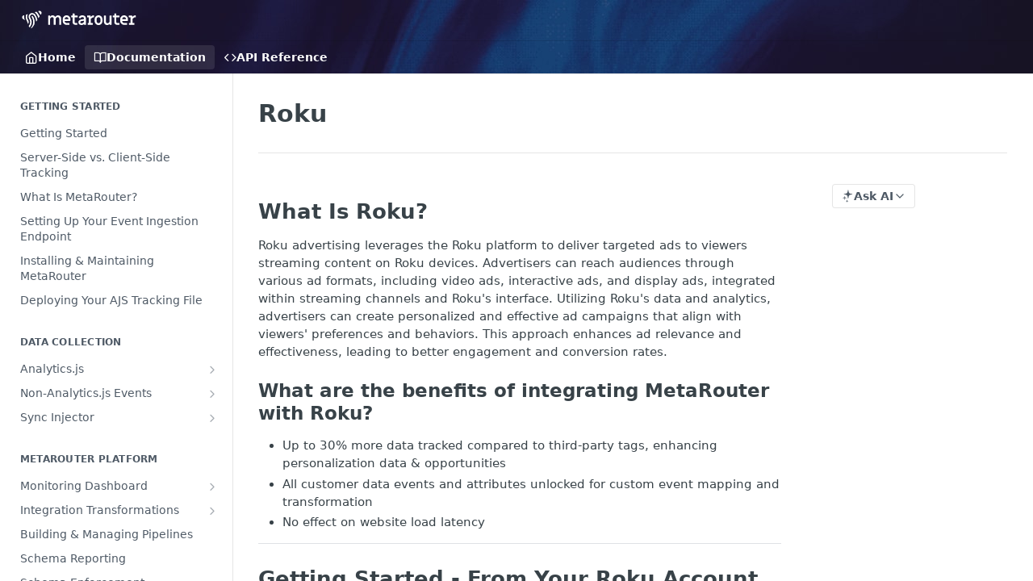

--- FILE ---
content_type: text/html; charset=utf-8
request_url: https://docs.metarouter.io/docs/roku
body_size: 36060
content:
<!DOCTYPE html><html lang="en" style="" data-color-mode="light" class=" useReactApp  "><head><meta charset="utf-8"><meta name="readme-deploy" content="5.574.0"><meta name="readme-subdomain" content="metarouter"><meta name="readme-repo" content="metarouter-08588693fde6"><meta name="readme-version" content="1.0"><title>Roku</title><meta name="description" content="What Is Roku?
Roku advertising leverages the Roku platform to deliver targeted ads to viewers streaming content on Roku devices. Advertisers can reach audiences through various ad formats, including video ads, interactive ads, and display ads, integrated within streaming channels and Roku's interfac…" data-rh="true"><meta property="og:title" content="Roku" data-rh="true"><meta property="og:description" content="What Is Roku?
Roku advertising leverages the Roku platform to deliver targeted ads to viewers streaming content on Roku devices. Advertisers can reach audiences through various ad formats, including video ads, interactive ads, and display ads, integrated within streaming channels and Roku's interfac…" data-rh="true"><meta property="og:site_name" content="MetaRouter"><meta name="twitter:title" content="Roku" data-rh="true"><meta name="twitter:description" content="What Is Roku?
Roku advertising leverages the Roku platform to deliver targeted ads to viewers streaming content on Roku devices. Advertisers can reach audiences through various ad formats, including video ads, interactive ads, and display ads, integrated within streaming channels and Roku's interfac…" data-rh="true"><meta name="twitter:card" content="summary_large_image"><meta name="viewport" content="width=device-width, initial-scale=1.0"><meta property="og:image" content="https://cdn.readme.io/og-image/create?type=docs&amp;title=Roku&amp;projectTitle=MetaRouter&amp;description=What%20Is%20Roku%3F%0ARoku%20advertising%20leverages%20the%20Roku%20platform%20to%20deliver%20targeted%20ads%20to%20viewers%20streaming%20content%20on%20Roku%20devices.%20Advertisers%20can%20reach%20audiences%20through%20various%20ad%20formats%2C%20including%20video%20ads%2C%20interactive%20ads%2C%20and%20display%20ads%2C%20integrated%20within%20streaming%20channels%20and%20Roku's%20interfac%E2%80%A6&amp;logoUrl=https%3A%2F%2Ffiles.readme.io%2F8f5cf3d-black.svg&amp;color=%23161322&amp;variant=light" data-rh="true"><meta name="twitter:image" content="https://cdn.readme.io/og-image/create?type=docs&amp;title=Roku&amp;projectTitle=MetaRouter&amp;description=What%20Is%20Roku%3F%0ARoku%20advertising%20leverages%20the%20Roku%20platform%20to%20deliver%20targeted%20ads%20to%20viewers%20streaming%20content%20on%20Roku%20devices.%20Advertisers%20can%20reach%20audiences%20through%20various%20ad%20formats%2C%20including%20video%20ads%2C%20interactive%20ads%2C%20and%20display%20ads%2C%20integrated%20within%20streaming%20channels%20and%20Roku's%20interfac%E2%80%A6&amp;logoUrl=https%3A%2F%2Ffiles.readme.io%2F8f5cf3d-black.svg&amp;color=%23161322&amp;variant=light" data-rh="true"><meta property="og:image:width" content="1200"><meta property="og:image:height" content="630"><link id="favicon" rel="shortcut icon" href="https://files.readme.io/2fc4830-favicon.ico" type="image/x-icon"><link rel="canonical" href="https://docs.metarouter.io/docs/roku"><script src="https://cdn.readme.io/public/js/unauthorized-redirect.js?1768577999714"></script><script src="https://cdn.readme.io/public/js/cash-dom.min.js?1768577999714"></script><link data-chunk="Footer" rel="preload" as="style" href="https://cdn.readme.io/public/hub/web/Footer.7ca87f1efe735da787ba.css">
<link data-chunk="RMDX" rel="preload" as="style" href="https://cdn.readme.io/public/hub/web/RMDX.9331f322bb5b573f9d25.css">
<link data-chunk="RMDX" rel="preload" as="style" href="https://cdn.readme.io/public/hub/web/8788.4045910b170ecef2a9d6.css">
<link data-chunk="Doc" rel="preload" as="style" href="https://cdn.readme.io/public/hub/web/Doc.f67d660e3f715c725f76.css">
<link data-chunk="Doc" rel="preload" as="style" href="https://cdn.readme.io/public/hub/web/7852.08df44d1c3020a013f63.css">
<link data-chunk="SuperHubSearch" rel="preload" as="style" href="https://cdn.readme.io/public/hub/web/SuperHubSearch.6a1ff81afa1809036d22.css">
<link data-chunk="Header" rel="preload" as="style" href="https://cdn.readme.io/public/hub/web/Header.3f100d0818bd9a0d962e.css">
<link data-chunk="Containers-EndUserContainer" rel="preload" as="style" href="https://cdn.readme.io/public/hub/web/Containers-EndUserContainer.c474218e3da23db49451.css">
<link data-chunk="main" rel="preload" as="style" href="https://cdn.readme.io/public/hub/web/main.2f0b1fcb0624f09ee5e5.css">
<link data-chunk="main" rel="preload" as="style" href="https://cdn.readme.io/public/hub/web/ui-styles.59ec1c636bb8cee5a6ef.css">
<link data-chunk="main" rel="preload" as="script" href="https://cdn.readme.io/public/hub/web/main.c93d062026bd26342f47.js">
<link data-chunk="routes-SuperHub" rel="preload" as="script" href="https://cdn.readme.io/public/hub/web/routes-SuperHub.bcb9b19cff85a0447a37.js">
<link data-chunk="Containers-EndUserContainer" rel="preload" as="script" href="https://cdn.readme.io/public/hub/web/Containers-EndUserContainer.2d5ea78239ad5c63b1ce.js">
<link data-chunk="Header" rel="preload" as="script" href="https://cdn.readme.io/public/hub/web/Header.0d0ace64749467b13d58.js">
<link data-chunk="core-icons-chevron-up-down-svg" rel="preload" as="script" href="https://cdn.readme.io/public/hub/web/core-icons.0723410dcfd0b81e45dd.js">
<link data-chunk="SuperHubSearch" rel="preload" as="script" href="https://cdn.readme.io/public/hub/web/3766.649eaa2b700c2449e689.js">
<link data-chunk="SuperHubSearch" rel="preload" as="script" href="https://cdn.readme.io/public/hub/web/6123.a2ef3290db790599acca.js">
<link data-chunk="SuperHubSearch" rel="preload" as="script" href="https://cdn.readme.io/public/hub/web/6146.f99bcbc8d654cc36d7c8.js">
<link data-chunk="SuperHubSearch" rel="preload" as="script" href="https://cdn.readme.io/public/hub/web/8836.dbe2a8b6a6809625282d.js">
<link data-chunk="SuperHubSearch" rel="preload" as="script" href="https://cdn.readme.io/public/hub/web/SuperHubSearch.01a8dfcf20a7f0fd5a06.js">
<link data-chunk="Doc" rel="preload" as="script" href="https://cdn.readme.io/public/hub/web/3781.e78b96a01630dde138be.js">
<link data-chunk="Doc" rel="preload" as="script" href="https://cdn.readme.io/public/hub/web/6563.536d53a51a39205d3d9b.js">
<link data-chunk="Doc" rel="preload" as="script" href="https://cdn.readme.io/public/hub/web/6652.3900ee39f7cfe0a89511.js">
<link data-chunk="Doc" rel="preload" as="script" href="https://cdn.readme.io/public/hub/web/4915.4968d598cb90893f0796.js">
<link data-chunk="Doc" rel="preload" as="script" href="https://cdn.readme.io/public/hub/web/6349.d9da5fd0043c55243e87.js">
<link data-chunk="Doc" rel="preload" as="script" href="https://cdn.readme.io/public/hub/web/8075.0be98a9a012c59b7ace8.js">
<link data-chunk="Doc" rel="preload" as="script" href="https://cdn.readme.io/public/hub/web/7852.8a56ade23f35ceee8a47.js">
<link data-chunk="Doc" rel="preload" as="script" href="https://cdn.readme.io/public/hub/web/9711.6d6bb79d779138d9ffc5.js">
<link data-chunk="Doc" rel="preload" as="script" href="https://cdn.readme.io/public/hub/web/9819.1dae18aeff002cf5bfcf.js">
<link data-chunk="Doc" rel="preload" as="script" href="https://cdn.readme.io/public/hub/web/949.7221eb4940f7fc325cea.js">
<link data-chunk="Doc" rel="preload" as="script" href="https://cdn.readme.io/public/hub/web/Doc.bc8c7f7c9b3a4e5709c8.js">
<link data-chunk="ConnectMetadata" rel="preload" as="script" href="https://cdn.readme.io/public/hub/web/ConnectMetadata.d3beced9628aca1e6cb7.js">
<link data-chunk="RMDX" rel="preload" as="script" href="https://cdn.readme.io/public/hub/web/8424.7ca51ba764db137ea058.js">
<link data-chunk="RMDX" rel="preload" as="script" href="https://cdn.readme.io/public/hub/web/9947.08b2610863d170f1b6c7.js">
<link data-chunk="RMDX" rel="preload" as="script" href="https://cdn.readme.io/public/hub/web/5496.257552460969011bd54a.js">
<link data-chunk="RMDX" rel="preload" as="script" href="https://cdn.readme.io/public/hub/web/8788.a298145347768f6e8961.js">
<link data-chunk="RMDX" rel="preload" as="script" href="https://cdn.readme.io/public/hub/web/1165.43f3ae350454e5be0043.js">
<link data-chunk="RMDX" rel="preload" as="script" href="https://cdn.readme.io/public/hub/web/RMDX.bfc34a9da549bd5e1236.js">
<link data-chunk="Footer" rel="preload" as="script" href="https://cdn.readme.io/public/hub/web/Footer.9f1a3307d1d61765d9bb.js">
<link data-chunk="main" rel="stylesheet" href="https://cdn.readme.io/public/hub/web/ui-styles.59ec1c636bb8cee5a6ef.css">
<link data-chunk="main" rel="stylesheet" href="https://cdn.readme.io/public/hub/web/main.2f0b1fcb0624f09ee5e5.css">
<link data-chunk="Containers-EndUserContainer" rel="stylesheet" href="https://cdn.readme.io/public/hub/web/Containers-EndUserContainer.c474218e3da23db49451.css">
<link data-chunk="Header" rel="stylesheet" href="https://cdn.readme.io/public/hub/web/Header.3f100d0818bd9a0d962e.css">
<link data-chunk="SuperHubSearch" rel="stylesheet" href="https://cdn.readme.io/public/hub/web/SuperHubSearch.6a1ff81afa1809036d22.css">
<link data-chunk="Doc" rel="stylesheet" href="https://cdn.readme.io/public/hub/web/7852.08df44d1c3020a013f63.css">
<link data-chunk="Doc" rel="stylesheet" href="https://cdn.readme.io/public/hub/web/Doc.f67d660e3f715c725f76.css">
<link data-chunk="RMDX" rel="stylesheet" href="https://cdn.readme.io/public/hub/web/8788.4045910b170ecef2a9d6.css">
<link data-chunk="RMDX" rel="stylesheet" href="https://cdn.readme.io/public/hub/web/RMDX.9331f322bb5b573f9d25.css">
<link data-chunk="Footer" rel="stylesheet" href="https://cdn.readme.io/public/hub/web/Footer.7ca87f1efe735da787ba.css"><!-- CUSTOM CSS--><style title="rm-custom-css">:root{--project-color-primary:#161322;--project-color-inverse:#fff;--recipe-button-color:#0b70e0;--recipe-button-color-hover:#063f7f;--recipe-button-color-active:#04274e;--recipe-button-color-focus:rgba(11, 112, 224, 0.25);--recipe-button-color-disabled:#bbdafc}[id=enterprise] .ReadMeUI[is=AlgoliaSearch]{--project-color-primary:#161322;--project-color-inverse:#fff}a{color:var(--color-link-primary,#0b70e0)}a:hover{color:var(--color-link-primary-darken-5,#063f7f)}a.text-muted:hover{color:var(--color-link-primary,#0b70e0)}.btn.btn-primary{background-color:#0b70e0}.btn.btn-primary:hover{background-color:#063f7f}.theme-line #hub-landing-top h2{color:#0b70e0}#hub-landing-top .btn:hover{color:#0b70e0}.theme-line #hub-landing-top .btn:hover{color:#fff}.theme-solid header#hub-header #header-top{background-color:#161322}.theme-solid.header-gradient header#hub-header #header-top{background:linear-gradient(to bottom,#161322,#000)}.theme-solid.header-custom header#hub-header #header-top{background-image:url(https://files.readme.io/cb02d3f-documentation-bg.jpg)}.theme-line header#hub-header #header-top{border-bottom-color:#161322}.theme-line header#hub-header #header-top .btn{background-color:#161322}header#hub-header #header-top #header-logo{width:240px;height:40px;margin-top:0;background-image:url(https://files.readme.io/13ab9b4-white.svg)}#hub-subheader-parent #hub-subheader .hub-subheader-breadcrumbs .dropdown-menu a:hover{background-color:#161322}#subheader-links a.active{color:#161322!important;box-shadow:inset 0 -2px 0 #161322}#subheader-links a:hover{color:#161322!important;box-shadow:inset 0 -2px 0 #161322;opacity:.7}.discussion .submit-vote.submit-vote-parent.voted a.submit-vote-button{background-color:#0b70e0}section#hub-discuss .discussion a .discuss-body h4{color:#0b70e0}section#hub-discuss .discussion a:hover .discuss-body h4{color:#063f7f}#hub-subheader-parent #hub-subheader.sticky-header.sticky{border-bottom-color:#0b70e0}#hub-subheader-parent #hub-subheader.sticky-header.sticky .search-box{border-bottom-color:#0b70e0}#hub-search-results h3 em{color:#0b70e0}.main_background,.tag-item{background:#0b70e0!important}.main_background:hover{background:#063f7f!important}.main_color{color:#161322!important}.border_bottom_main_color{border-bottom:2px solid #161322}.main_color_hover:hover{color:#161322!important}section#hub-discuss h1{color:#0b70e0}#hub-reference .hub-api .api-definition .api-try-it-out.active{border-color:#0b70e0;background-color:#0b70e0}#hub-reference .hub-api .api-definition .api-try-it-out.active:hover{background-color:#063f7f;border-color:#063f7f}#hub-reference .hub-api .api-definition .api-try-it-out:hover{border-color:#0b70e0;color:#0b70e0}#hub-reference .hub-reference .logs .logs-empty .logs-login-button,#hub-reference .hub-reference .logs .logs-login .logs-login-button{background-color:var(--project-color-primary,#0b70e0);border-color:var(--project-color-primary,#0b70e0)}#hub-reference .hub-reference .logs .logs-empty .logs-login-button:hover,#hub-reference .hub-reference .logs .logs-login .logs-login-button:hover{background-color:#063f7f;border-color:#063f7f}#hub-reference .hub-reference .logs .logs-empty>svg>path,#hub-reference .hub-reference .logs .logs-login>svg>path{fill:#0b70e0;fill:var(--project-color-primary,#0b70e0)}#hub-reference .hub-reference .logs:last-child .logs-empty,#hub-reference .hub-reference .logs:last-child .logs-login{margin-bottom:35px}#hub-reference .hub-reference .hub-reference-section .hub-reference-left header .hub-reference-edit:hover{color:#0b70e0}.main-color-accent{border-bottom:3px solid #161322;padding-bottom:8px}</style><meta name="google-site-verification" content="0YBm_cp0TFXbTpGKt9clcFpXy64Cn2tgT_bzLQcuUj4"><meta name="loadedProject" content="metarouter"><script>var storedColorMode = `light` === 'system' ? window.localStorage.getItem('color-scheme') : `light`
document.querySelector('[data-color-mode]').setAttribute('data-color-mode', storedColorMode)</script><script id="config" type="application/json" data-json="{&quot;algoliaIndex&quot;:&quot;readme_search_v2&quot;,&quot;amplitude&quot;:{&quot;apiKey&quot;:&quot;dc8065a65ef83d6ad23e37aaf014fc84&quot;,&quot;enabled&quot;:true},&quot;asset_url&quot;:&quot;https://cdn.readme.io&quot;,&quot;domain&quot;:&quot;readme.io&quot;,&quot;domainFull&quot;:&quot;https://dash.readme.com&quot;,&quot;encryptedLocalStorageKey&quot;:&quot;ekfls-2025-03-27&quot;,&quot;fullstory&quot;:{&quot;enabled&quot;:true,&quot;orgId&quot;:&quot;FSV9A&quot;},&quot;git&quot;:{&quot;sync&quot;:{&quot;bitbucket&quot;:{&quot;installationLink&quot;:&quot;https://developer.atlassian.com/console/install/310151e6-ca1a-4a44-9af6-1b523fea0561?signature=AYABeMn9vqFkrg%2F1DrJAQxSyVf4AAAADAAdhd3Mta21zAEthcm46YXdzOmttczp1cy13ZXN0LTI6NzA5NTg3ODM1MjQzOmtleS83MDVlZDY3MC1mNTdjLTQxYjUtOWY5Yi1lM2YyZGNjMTQ2ZTcAuAECAQB4IOp8r3eKNYw8z2v%2FEq3%2FfvrZguoGsXpNSaDveR%2FF%2Fo0BHUxIjSWx71zNK2RycuMYSgAAAH4wfAYJKoZIhvcNAQcGoG8wbQIBADBoBgkqhkiG9w0BBwEwHgYJYIZIAWUDBAEuMBEEDOJgARbqndU9YM%2FRdQIBEIA7unpCah%2BIu53NA72LkkCDhNHOv%2BgRD7agXAO3jXqw0%2FAcBOB0%2F5LmpzB5f6B1HpkmsAN2i2SbsFL30nkAB2F3cy1rbXMAS2Fybjphd3M6a21zOmV1LXdlc3QtMTo3MDk1ODc4MzUyNDM6a2V5LzQ2MzBjZTZiLTAwYzMtNGRlMi04NzdiLTYyN2UyMDYwZTVjYwC4AQICAHijmwVTMt6Oj3F%2B0%2B0cVrojrS8yZ9ktpdfDxqPMSIkvHAGT%[base64]%2BMHwGCSqGSIb3DQEHBqBvMG0CAQAwaAYJKoZIhvcNAQcBMB4GCWCGSAFlAwQBLjARBAzzWhThsIgJwrr%2FY2ECARCAOxoaW9pob21lweyAfrIm6Fw7gd8D%2B%2F8LHk4rl3jjULDM35%2FVPuqBrqKunYZSVCCGNGB3RqpQJr%2FasASiAgAAAAAMAAAQAAAAAAAAAAAAAAAAAEokowLKsF1tMABEq%2BKNyJP%2F%2F%2F%2F%2FAAAAAQAAAAAAAAAAAAAAAQAAADJLzRcp6MkqKR43PUjOiRxxbxXYhLc6vFXEutK3%2BQ71yuPq4dC8pAHruOVQpvVcUSe8dptV8c7wR8BTJjv%2F%2FNe8r0g%3D&amp;product=bitbucket&quot;}}},&quot;metrics&quot;:{&quot;billingCronEnabled&quot;:&quot;true&quot;,&quot;dashUrl&quot;:&quot;https://m.readme.io&quot;,&quot;defaultUrl&quot;:&quot;https://m.readme.io&quot;,&quot;exportMaxRetries&quot;:12,&quot;wsUrl&quot;:&quot;wss://m.readme.io&quot;},&quot;micro&quot;:{&quot;baseUrl&quot;:&quot;https://micro-beta.readme.com&quot;},&quot;proxyUrl&quot;:&quot;https://try.readme.io&quot;,&quot;readmeRecaptchaSiteKey&quot;:&quot;6LesVBYpAAAAAESOCHOyo2kF9SZXPVb54Nwf3i2x&quot;,&quot;releaseVersion&quot;:&quot;5.574.0&quot;,&quot;reservedWords&quot;:{&quot;tools&quot;:[&quot;execute-request&quot;,&quot;get-code-snippet&quot;,&quot;get-endpoint&quot;,&quot;get-request-body&quot;,&quot;get-response-schema&quot;,&quot;get-server-variables&quot;,&quot;list-endpoints&quot;,&quot;list-security-schemes&quot;,&quot;list-specs&quot;,&quot;search-specs&quot;,&quot;search&quot;,&quot;fetch&quot;]},&quot;sentry&quot;:{&quot;dsn&quot;:&quot;https://3bbe57a973254129bcb93e47dc0cc46f@o343074.ingest.sentry.io/2052166&quot;,&quot;enabled&quot;:true},&quot;shMigration&quot;:{&quot;promoVideo&quot;:&quot;&quot;,&quot;forceWaitlist&quot;:false,&quot;migrationPreview&quot;:false},&quot;sslBaseDomain&quot;:&quot;readmessl.com&quot;,&quot;sslGenerationService&quot;:&quot;ssl.readmessl.com&quot;,&quot;stripePk&quot;:&quot;pk_live_5103PML2qXbDukVh7GDAkQoR4NSuLqy8idd5xtdm9407XdPR6o3bo663C1ruEGhXJjpnb2YCpj8EU1UvQYanuCjtr00t1DRCf2a&quot;,&quot;superHub&quot;:{&quot;newProjectsEnabled&quot;:true},&quot;wootric&quot;:{&quot;accountToken&quot;:&quot;NPS-122b75a4&quot;,&quot;enabled&quot;:true}}"></script></head><body class="body-none theme-solid header-custom header-bg-size-auto header-bg-pos-tc header-overlay-circuits reference-layout-row lumosity-dark "><div id="ssr-top"></div><div id="ssr-main"><div class="App ThemeContext ThemeContext_dark ThemeContext_classic" style="--color-primary:#161322;--color-primary-inverse:#fff;--color-primary-alt:#000000;--color-primary-darken-10:#010101;--color-primary-darken-20:#000000;--color-primary-alpha-25:rgba(22, 19, 34, 0.25);--color-link-primary:#0b70e0;--color-link-primary-darken-5:#0a64c8;--color-link-primary-darken-10:#0958af;--color-link-primary-darken-20:#063f7f;--color-link-primary-alpha-50:rgba(11, 112, 224, 0.5);--color-link-primary-alpha-25:rgba(11, 112, 224, 0.25);--color-link-background:rgba(11, 112, 224, 0.09);--color-link-text:#fff;--color-login-link:#018ef5;--color-login-link-text:#fff;--color-login-link-darken-10:#0171c2;--color-login-link-primary-alpha-50:rgba(1, 142, 245, 0.5)"><div class="SuperHub2RNxzk6HzHiJ"><div class="ContentWithOwlbotx4PaFDoA1KMz"><div class="ContentWithOwlbot-content2X1XexaN8Lf2"><header class="Header3zzata9F_ZPQ rm-Header_classic Header_collapsible3n0YXfOvb_Al rm-Header rm-Header_overlay rm-Header_overlay-custom rm-Header_custom rm-Header_custom-pos-top-center rm-Header_custom-size-auto" style="background-image:url(https://files.readme.io/cb02d3f-documentation-bg.jpg)"><div class="rm-Header-top Header-topuTMpygDG4e1V Header-top_classic3g7Q6zoBy8zh"><div class="rm-Container rm-Container_flex"><div style="outline:none" tabindex="-1"><a href="#content" target="_self" class="Button Button_md rm-JumpTo Header-jumpTo3IWKQXmhSI5D Button_primary">Jump to Content</a></div><div class="rm-Header-left Header-leftADQdGVqx1wqU"><a class="rm-Logo Header-logo1Xy41PtkzbdG" href="https://www.metarouter.io/" target="_self"><img alt="MetaRouter" class="rm-Logo-img Header-logo-img3YvV4lcGKkeb" src="https://files.readme.io/13ab9b4-white.svg"/></a></div><div class="rm-Header-left Header-leftADQdGVqx1wqU Header-left_mobile1RG-X93lx6PF"><div><button aria-label="Toggle navigation menu" class="icon-menu menu3d6DYNDa3tk5" type="button"></button><div class=""><div class="Flyout95xhYIIoTKtc undefined rm-Flyout" data-testid="flyout"><div class="MobileFlyout1hHJpUd-nYkd"><a class="rm-MobileFlyout-item NavItem-item1gDDTqaXGhm1 NavItem-item_mobile1qG3gd-Mkck- " href="/" target="_self"><i class="icon-landing-page-2 NavItem-badge1qOxpfTiALoz rm-Header-bottom-link-icon"></i><span class="NavItem-textSlZuuL489uiw">Home</span></a><a aria-current="page" class="rm-MobileFlyout-item NavItem-item1gDDTqaXGhm1 NavItem-item_mobile1qG3gd-Mkck-  active" href="/docs" target="_self"><i class="icon-guides NavItem-badge1qOxpfTiALoz rm-Header-bottom-link-icon"></i><span class="NavItem-textSlZuuL489uiw">Documentation</span></a><a class="rm-MobileFlyout-item NavItem-item1gDDTqaXGhm1 NavItem-item_mobile1qG3gd-Mkck- " href="/reference" target="_self"><i class="icon-references NavItem-badge1qOxpfTiALoz rm-Header-bottom-link-icon"></i><span class="NavItem-textSlZuuL489uiw">API Reference</span></a><hr class="MobileFlyout-divider10xf7R2X1MeW"/><a class="rm-MobileFlyout-item NavItem-item1gDDTqaXGhm1 NavItem-item_mobile1qG3gd-Mkck- NavItem_dropdown-muted1xJVuczwGc74" href="/docs/https://www.metarouter.io/" rel="noopener" target="_blank">Home</a><a class="MobileFlyout-logo3Lq1eTlk1K76 Header-logo1Xy41PtkzbdG rm-Logo" href="https://www.metarouter.io/" target="_self"><img alt="MetaRouter" class="Header-logo-img3YvV4lcGKkeb rm-Logo-img" src="https://files.readme.io/13ab9b4-white.svg"/></a></div></div></div></div><div class="Header-left-nav2xWPWMNHOGf_"><i aria-hidden="true" class="icon-guides Header-left-nav-icon10glJKFwewOv"></i>Documentation</div></div><div class="rm-Header-right Header-right21PC2XTT6aMg"><span class="Header-right_desktop14ja01RUQ7HE"></span><div class="Header-searchtb6Foi0-D9Vx"><button aria-label="Search ⌘k" class="rm-SearchToggle" data-symbol="⌘"><div class="rm-SearchToggle-icon icon-search1"></div></button></div></div></div></div><div class="Header-bottom2eLKOFXMEmh5 Header-bottom_classic rm-Header-bottom"><div class="rm-Container rm-Container_flex"><nav aria-label="Primary navigation" class="Header-leftADQdGVqx1wqU Header-subnavnVH8URdkgvEl" role="navigation"><a class="Button Button_md rm-Header-link rm-Header-bottom-link Button_slate_text Header-bottom-link_mobile " href="/" target="_self"><i class="icon-landing-page-2 rm-Header-bottom-link-icon"></i><span>Home</span></a><a aria-current="page" class="Button Button_md rm-Header-link rm-Header-bottom-link Button_slate_text Header-bottom-link_mobile  active" href="/docs" target="_self"><i class="icon-guides rm-Header-bottom-link-icon"></i><span>Documentation</span></a><a class="Button Button_md rm-Header-link rm-Header-bottom-link Button_slate_text Header-bottom-link_mobile " href="/reference" target="_self"><i class="icon-references rm-Header-bottom-link-icon"></i><span>API Reference</span></a><div class="Header-subnav-tabyNLkcOA6xAra" style="transform:translateX(0px);width:0"></div></nav><button align="center" justify="between" style="--flex-gap:var(--xs)" class="Button Button_sm Flex Flex_row MobileSubnav1DsTfasXloM2 Button_contrast Button_contrast_outline" type="button"><span class="Button-label">Roku</span><span class="IconWrapper Icon-wrapper2z2wVIeGsiUy"><svg fill="none" viewBox="0 0 24 24" class="Icon Icon3_D2ysxFZ_ll Icon-svg2Lm7f6G9Ly5a" data-name="chevron-up-down" role="img" style="--icon-color:inherit;--icon-size:inherit;--icon-stroke-width:2px"><path stroke="currentColor" stroke-linecap="round" stroke-linejoin="round" d="m6 16 6 6 6-6M18 8l-6-6-6 6" class="icon-stroke-width"></path></svg></span></button></div></div><div class="hub-search-results--reactApp " id="hub-search-results"><div class="hub-container"><div class="modal-backdrop show-modal rm-SearchModal" role="button" tabindex="0"><div aria-label="Search Dialog" class="SuperHubSearchI_obvfvvQi4g" id="AppSearch" role="tabpanel" tabindex="0"><div data-focus-guard="true" tabindex="-1" style="width:1px;height:0px;padding:0;overflow:hidden;position:fixed;top:1px;left:1px"></div><div data-focus-lock-disabled="disabled" class="SuperHubSearch-container2BhYey2XE-Ij"><div class="SuperHubSearch-col1km8vLFgOaYj"><div class="SearchBoxnZBxftziZGcz"><input aria-label="Search" autoCapitalize="off" autoComplete="off" autoCorrect="off" spellcheck="false" tabindex="0" aria-required="false" class="Input Input_md SearchBox-inputR4jffU8l10iF" type="search" value=""/></div><div class="SearchTabs3rNhUK3HjrRJ"><div class="Tabs Tabs-list" role="tablist"><div aria-label="All" aria-selected="true" class="SearchTabs-tab1TrpmhQv840T Tabs-listItem Tabs-listItem_active" role="tab" tabindex="1"><span class="SearchTabs-tab1TrpmhQv840T"><span class="IconWrapper Icon-wrapper2z2wVIeGsiUy"><svg fill="none" viewBox="0 0 24 24" class="Icon Icon3_D2ysxFZ_ll Icon-svg2Lm7f6G9Ly5a icon" data-name="search" role="img" style="--icon-color:inherit;--icon-size:inherit;--icon-stroke-width:2px"><path stroke="currentColor" stroke-linecap="round" stroke-linejoin="round" d="M11 19a8 8 0 1 0 0-16 8 8 0 0 0 0 16ZM21 21l-4.35-4.35" class="icon-stroke-width"></path></svg></span>All</span></div><div aria-label="Pages" aria-selected="false" class="SearchTabs-tab1TrpmhQv840T Tabs-listItem" role="tab" tabindex="1"><span class="SearchTabs-tab1TrpmhQv840T"><span class="IconWrapper Icon-wrapper2z2wVIeGsiUy"><svg fill="none" viewBox="0 0 24 24" class="Icon Icon3_D2ysxFZ_ll Icon-svg2Lm7f6G9Ly5a icon" data-name="custom-pages" role="img" style="--icon-color:inherit;--icon-size:inherit;--icon-stroke-width:2px"><path stroke="currentColor" stroke-linecap="round" stroke-linejoin="round" d="M13 2H6a2 2 0 0 0-2 2v16a2 2 0 0 0 2 2h12a2 2 0 0 0 2-2V9l-7-7Z" class="icon-stroke-width"></path><path stroke="currentColor" stroke-linecap="round" stroke-linejoin="round" d="M13 2v7h7M12 11.333V12M12 18v.667M9.407 12.407l.473.473M14.12 17.12l.473.473M8.333 15H9M15 15h.667M9.407 17.593l.473-.473M14.12 12.88l.473-.473" class="icon-stroke-width"></path></svg></span>Pages</span></div></div></div><div class="rm-SearchModal-empty SearchResults35_kFOb1zvxX SearchResults_emptyiWzyXErtNcQJ"><span class="IconWrapper Icon-wrapper2z2wVIeGsiUy"><svg fill="none" viewBox="0 0 24 24" class="Icon Icon3_D2ysxFZ_ll Icon-svg2Lm7f6G9Ly5a rm-SearchModal-empty-icon icon icon-search" data-name="search" role="img" style="--icon-color:inherit;--icon-size:var(--icon-md);--icon-stroke-width:2px"><path stroke="currentColor" stroke-linecap="round" stroke-linejoin="round" d="M11 19a8 8 0 1 0 0-16 8 8 0 0 0 0 16ZM21 21l-4.35-4.35" class="icon-stroke-width"></path></svg></span><h6 class="Title Title6 rm-SearchModal-empty-text">Start typing to search…</h6></div></div></div><div data-focus-guard="true" tabindex="-1" style="width:1px;height:0px;padding:0;overflow:hidden;position:fixed;top:1px;left:1px"></div></div></div></div></div></header><main class="SuperHubDoc3Z-1XSVTg-Q1 rm-Guides" id="content"><div class="SuperHubDoc-container2RY1FPE4Ewze rm-Container rm-Container_flex"><nav aria-label="Secondary navigation" class="rm-Sidebar hub-sidebar reference-redesign Nav3C5f8FcjkaHj rm-Sidebar_guides" id="hub-sidebar" role="navigation"><div class="Sidebar1t2G1ZJq-vU1 rm-Sidebar hub-sidebar-content"><section class="Sidebar-listWrapper6Q9_yUrG906C rm-Sidebar-section"><h2 class="Sidebar-headingTRQyOa2pk0gh rm-Sidebar-heading">Getting Started</h2><ul class="Sidebar-list_sidebarLayout3RaX72iQNOEI Sidebar-list3cZWQLaBf9k8 rm-Sidebar-list"><li class="Sidebar-item23D-2Kd61_k3"><a class="Sidebar-link2Dsha-r-GKh2 childless text-wrap rm-Sidebar-link" target="_self" href="/docs/getting-started-with-metarouter"><span class="Sidebar-link-textLuTE1ySm4Kqn"><span class="Sidebar-link-text_label1gCT_uPnx7Gu">Getting Started</span></span></a></li><li class="Sidebar-item23D-2Kd61_k3"><a class="Sidebar-link2Dsha-r-GKh2 childless text-wrap rm-Sidebar-link" target="_self" href="/docs/server-side-vs-client-side-tracking"><span class="Sidebar-link-textLuTE1ySm4Kqn"><span class="Sidebar-link-text_label1gCT_uPnx7Gu">Server-Side vs. Client-Side Tracking</span></span></a></li><li class="Sidebar-item23D-2Kd61_k3"><a class="Sidebar-link2Dsha-r-GKh2 childless text-wrap rm-Sidebar-link" target="_self" href="/docs/what-is-metarouter"><span class="Sidebar-link-textLuTE1ySm4Kqn"><span class="Sidebar-link-text_label1gCT_uPnx7Gu">What Is MetaRouter?</span></span></a></li><li class="Sidebar-item23D-2Kd61_k3"><a class="Sidebar-link2Dsha-r-GKh2 childless text-wrap rm-Sidebar-link" target="_self" href="/docs/setting-up-your-dns"><span class="Sidebar-link-textLuTE1ySm4Kqn"><span class="Sidebar-link-text_label1gCT_uPnx7Gu">Setting Up Your Event Ingestion Endpoint</span></span></a></li><li class="Sidebar-item23D-2Kd61_k3"><a class="Sidebar-link2Dsha-r-GKh2 childless text-wrap rm-Sidebar-link" target="_self" href="/docs/installing-maintaining-metarouter"><span class="Sidebar-link-textLuTE1ySm4Kqn"><span class="Sidebar-link-text_label1gCT_uPnx7Gu">Installing &amp; Maintaining MetaRouter</span></span></a></li><li class="Sidebar-item23D-2Kd61_k3"><a class="Sidebar-link2Dsha-r-GKh2 childless text-wrap rm-Sidebar-link" target="_self" href="/docs/deploying-your-ajs-tracking-file"><span class="Sidebar-link-textLuTE1ySm4Kqn"><span class="Sidebar-link-text_label1gCT_uPnx7Gu">Deploying Your AJS Tracking File</span></span></a></li></ul></section><section class="Sidebar-listWrapper6Q9_yUrG906C rm-Sidebar-section"><h2 class="Sidebar-headingTRQyOa2pk0gh rm-Sidebar-heading">Data Collection</h2><ul class="Sidebar-list_sidebarLayout3RaX72iQNOEI Sidebar-list3cZWQLaBf9k8 rm-Sidebar-list"><li class="Sidebar-item23D-2Kd61_k3"><a class="Sidebar-link2Dsha-r-GKh2 Sidebar-link_parent text-wrap rm-Sidebar-link" target="_self" href="/docs/analyticsjs-overview"><span class="Sidebar-link-textLuTE1ySm4Kqn"><span class="Sidebar-link-text_label1gCT_uPnx7Gu">Analytics.js</span></span><button aria-expanded="false" aria-label="Show subpages for Analytics.js" class="Sidebar-link-buttonWrapper3hnFHNku8_BJ" type="button"><i aria-hidden="true" class="Sidebar-link-iconnjiqEiZlPn0W Sidebar-link-expandIcon2yVH6SarI6NW icon-chevron-rightward"></i></button></a><ul class="subpages Sidebar-list3cZWQLaBf9k8 rm-Sidebar-list"><li class="Sidebar-item23D-2Kd61_k3"><a class="Sidebar-link2Dsha-r-GKh2 childless subpage text-wrap rm-Sidebar-link" target="_self" href="/docs/analyticsjs-for-web"><span class="Sidebar-link-textLuTE1ySm4Kqn"><span class="Sidebar-link-text_label1gCT_uPnx7Gu">Javascript SDK</span></span></a></li><li class="Sidebar-item23D-2Kd61_k3"><a class="Sidebar-link2Dsha-r-GKh2 childless subpage text-wrap rm-Sidebar-link" target="_self" href="/docs/analyticsjs-for-ios"><span class="Sidebar-link-textLuTE1ySm4Kqn"><span class="Sidebar-link-text_label1gCT_uPnx7Gu">iOS (Swift) SDK</span></span></a></li><li class="Sidebar-item23D-2Kd61_k3"><a class="Sidebar-link2Dsha-r-GKh2 childless subpage text-wrap rm-Sidebar-link" target="_self" href="/docs/analyticsjs-for-android"><span class="Sidebar-link-textLuTE1ySm4Kqn"><span class="Sidebar-link-text_label1gCT_uPnx7Gu">Android SDK</span></span></a></li><li class="Sidebar-item23D-2Kd61_k3"><a class="Sidebar-link2Dsha-r-GKh2 childless subpage text-wrap rm-Sidebar-link" target="_self" href="/docs/react"><span class="Sidebar-link-textLuTE1ySm4Kqn"><span class="Sidebar-link-text_label1gCT_uPnx7Gu">React Native</span></span></a></li><li class="Sidebar-item23D-2Kd61_k3"><a class="Sidebar-link2Dsha-r-GKh2 Sidebar-link_parent text-wrap rm-Sidebar-link" target="_self" href="/docs/analyticsjs-event-specs"><span class="Sidebar-link-textLuTE1ySm4Kqn"><span class="Sidebar-link-text_label1gCT_uPnx7Gu">Analytics.js Event Methods</span></span><button aria-expanded="false" aria-label="Show subpages for Analytics.js Event Methods" class="Sidebar-link-buttonWrapper3hnFHNku8_BJ" type="button"><i aria-hidden="true" class="Sidebar-link-iconnjiqEiZlPn0W Sidebar-link-expandIcon2yVH6SarI6NW icon-chevron-rightward"></i></button></a><ul class="subpages Sidebar-list3cZWQLaBf9k8 rm-Sidebar-list"><li class="Sidebar-item23D-2Kd61_k3"><a class="Sidebar-link2Dsha-r-GKh2 childless subpage text-wrap rm-Sidebar-link" target="_self" href="/docs/event-method-page"><span class="Sidebar-link-textLuTE1ySm4Kqn"><span class="Sidebar-link-text_label1gCT_uPnx7Gu">Event Method: Page</span></span></a></li><li class="Sidebar-item23D-2Kd61_k3"><a class="Sidebar-link2Dsha-r-GKh2 childless subpage text-wrap rm-Sidebar-link" target="_self" href="/docs/event-method-track"><span class="Sidebar-link-textLuTE1ySm4Kqn"><span class="Sidebar-link-text_label1gCT_uPnx7Gu">Event Method: Track</span></span></a></li><li class="Sidebar-item23D-2Kd61_k3"><a class="Sidebar-link2Dsha-r-GKh2 childless subpage text-wrap rm-Sidebar-link" target="_self" href="/docs/event-method-identify"><span class="Sidebar-link-textLuTE1ySm4Kqn"><span class="Sidebar-link-text_label1gCT_uPnx7Gu">Event Method: Identify</span></span></a></li><li class="Sidebar-item23D-2Kd61_k3"><a class="Sidebar-link2Dsha-r-GKh2 childless subpage text-wrap rm-Sidebar-link" target="_self" href="/docs/event-method-group"><span class="Sidebar-link-textLuTE1ySm4Kqn"><span class="Sidebar-link-text_label1gCT_uPnx7Gu">Event Method: Group</span></span></a></li></ul></li><li class="Sidebar-item23D-2Kd61_k3"><a class="Sidebar-link2Dsha-r-GKh2 Sidebar-link_parent text-wrap rm-Sidebar-link" target="_self" href="/docs/analyticsjs-semantic-event-specs"><span class="Sidebar-link-textLuTE1ySm4Kqn"><span class="Sidebar-link-text_label1gCT_uPnx7Gu">Analytics.js Semantic Event Specs</span></span><button aria-expanded="false" aria-label="Show subpages for Analytics.js Semantic Event Specs" class="Sidebar-link-buttonWrapper3hnFHNku8_BJ" type="button"><i aria-hidden="true" class="Sidebar-link-iconnjiqEiZlPn0W Sidebar-link-expandIcon2yVH6SarI6NW icon-chevron-rightward"></i></button></a><ul class="subpages Sidebar-list3cZWQLaBf9k8 rm-Sidebar-list"><li class="Sidebar-item23D-2Kd61_k3"><a class="Sidebar-link2Dsha-r-GKh2 childless subpage text-wrap rm-Sidebar-link" target="_self" href="/docs/analyticsjs-ecommerce-spec"><span class="Sidebar-link-textLuTE1ySm4Kqn"><span class="Sidebar-link-text_label1gCT_uPnx7Gu">E-commerce Spec</span></span></a></li><li class="Sidebar-item23D-2Kd61_k3"><a class="Sidebar-link2Dsha-r-GKh2 childless subpage text-wrap rm-Sidebar-link" target="_self" href="/docs/mobile-spec"><span class="Sidebar-link-textLuTE1ySm4Kqn"><span class="Sidebar-link-text_label1gCT_uPnx7Gu">Mobile Spec</span></span></a></li><li class="Sidebar-item23D-2Kd61_k3"><a class="Sidebar-link2Dsha-r-GKh2 childless subpage text-wrap rm-Sidebar-link" target="_self" href="/docs/video-spec"><span class="Sidebar-link-textLuTE1ySm4Kqn"><span class="Sidebar-link-text_label1gCT_uPnx7Gu">Video Spec</span></span></a></li></ul></li><li class="Sidebar-item23D-2Kd61_k3"><a class="Sidebar-link2Dsha-r-GKh2 childless subpage text-wrap rm-Sidebar-link" target="_self" href="/docs/ajs-file-builder"><span class="Sidebar-link-textLuTE1ySm4Kqn"><span class="Sidebar-link-text_label1gCT_uPnx7Gu">AJS File Builder</span></span></a></li><li class="Sidebar-item23D-2Kd61_k3"><a class="Sidebar-link2Dsha-r-GKh2 childless subpage text-wrap rm-Sidebar-link" target="_self" href="/docs/ajs-common-fields"><span class="Sidebar-link-textLuTE1ySm4Kqn"><span class="Sidebar-link-text_label1gCT_uPnx7Gu">Common Fields</span></span></a></li></ul></li><li class="Sidebar-item23D-2Kd61_k3"><a class="Sidebar-link2Dsha-r-GKh2 Sidebar-link_parent text-wrap rm-Sidebar-link" target="_self" href="/docs/non-analyticsjs-events"><span class="Sidebar-link-textLuTE1ySm4Kqn"><span class="Sidebar-link-text_label1gCT_uPnx7Gu">Non-Analytics.js Events</span></span><button aria-expanded="false" aria-label="Show subpages for Non-Analytics.js Events" class="Sidebar-link-buttonWrapper3hnFHNku8_BJ" type="button"><i aria-hidden="true" class="Sidebar-link-iconnjiqEiZlPn0W Sidebar-link-expandIcon2yVH6SarI6NW icon-chevron-rightward"></i></button></a><ul class="subpages Sidebar-list3cZWQLaBf9k8 rm-Sidebar-list"><li class="Sidebar-item23D-2Kd61_k3"><a class="Sidebar-link2Dsha-r-GKh2 childless subpage text-wrap rm-Sidebar-link" target="_self" href="/docs/http-api"><span class="Sidebar-link-textLuTE1ySm4Kqn"><span class="Sidebar-link-text_label1gCT_uPnx7Gu">HTTP API</span></span></a></li></ul></li><li class="Sidebar-item23D-2Kd61_k3"><a class="Sidebar-link2Dsha-r-GKh2 Sidebar-link_parent text-wrap rm-Sidebar-link" target="_self" href="/docs/sync-injector"><span class="Sidebar-link-textLuTE1ySm4Kqn"><span class="Sidebar-link-text_label1gCT_uPnx7Gu">Sync Injector</span></span><button aria-expanded="false" aria-label="Show subpages for Sync Injector" class="Sidebar-link-buttonWrapper3hnFHNku8_BJ" type="button"><i aria-hidden="true" class="Sidebar-link-iconnjiqEiZlPn0W Sidebar-link-expandIcon2yVH6SarI6NW icon-chevron-rightward"></i></button></a><ul class="subpages Sidebar-list3cZWQLaBf9k8 rm-Sidebar-list"><li class="Sidebar-item23D-2Kd61_k3"><a class="Sidebar-link2Dsha-r-GKh2 childless subpage text-wrap rm-Sidebar-link" target="_self" href="/docs/cross-domain-identity-tracking"><span class="Sidebar-link-textLuTE1ySm4Kqn"><span class="Sidebar-link-text_label1gCT_uPnx7Gu">Cross-Domain Device Tracking</span></span></a></li><li class="Sidebar-item23D-2Kd61_k3"><a class="Sidebar-link2Dsha-r-GKh2 childless subpage text-wrap rm-Sidebar-link" target="_self" href="/docs/google-tag"><span class="Sidebar-link-textLuTE1ySm4Kqn"><span class="Sidebar-link-text_label1gCT_uPnx7Gu">Google Tag</span></span></a></li><li class="Sidebar-item23D-2Kd61_k3"><a class="Sidebar-link2Dsha-r-GKh2 childless subpage text-wrap rm-Sidebar-link" target="_self" href="/docs/custom-identity-syncs"><span class="Sidebar-link-textLuTE1ySm4Kqn"><span class="Sidebar-link-text_label1gCT_uPnx7Gu">Custom Identity Syncs</span></span></a></li></ul></li></ul></section><section class="Sidebar-listWrapper6Q9_yUrG906C rm-Sidebar-section"><h2 class="Sidebar-headingTRQyOa2pk0gh rm-Sidebar-heading">Metarouter platform</h2><ul class="Sidebar-list_sidebarLayout3RaX72iQNOEI Sidebar-list3cZWQLaBf9k8 rm-Sidebar-list"><li class="Sidebar-item23D-2Kd61_k3"><a class="Sidebar-link2Dsha-r-GKh2 Sidebar-link_parent text-wrap rm-Sidebar-link" target="_self" href="/docs/metarouter-dashboard"><span class="Sidebar-link-textLuTE1ySm4Kqn"><span class="Sidebar-link-text_label1gCT_uPnx7Gu">Monitoring Dashboard</span></span><button aria-expanded="false" aria-label="Show subpages for Monitoring Dashboard" class="Sidebar-link-buttonWrapper3hnFHNku8_BJ" type="button"><i aria-hidden="true" class="Sidebar-link-iconnjiqEiZlPn0W Sidebar-link-expandIcon2yVH6SarI6NW icon-chevron-rightward"></i></button></a><ul class="subpages Sidebar-list3cZWQLaBf9k8 rm-Sidebar-list"><li class="Sidebar-item23D-2Kd61_k3"><a class="Sidebar-link2Dsha-r-GKh2 childless subpage text-wrap rm-Sidebar-link" target="_self" href="/docs/event-metrics-api"><span class="Sidebar-link-textLuTE1ySm4Kqn"><span class="Sidebar-link-text_label1gCT_uPnx7Gu">Event Metrics API</span></span></a></li></ul></li><li class="Sidebar-item23D-2Kd61_k3"><a class="Sidebar-link2Dsha-r-GKh2 Sidebar-link_parent text-wrap rm-Sidebar-link" target="_self" href="/docs/integration-transformations"><span class="Sidebar-link-textLuTE1ySm4Kqn"><span class="Sidebar-link-text_label1gCT_uPnx7Gu">Integration Transformations</span></span><button aria-expanded="false" aria-label="Show subpages for Integration Transformations" class="Sidebar-link-buttonWrapper3hnFHNku8_BJ" type="button"><i aria-hidden="true" class="Sidebar-link-iconnjiqEiZlPn0W Sidebar-link-expandIcon2yVH6SarI6NW icon-chevron-rightward"></i></button></a><ul class="subpages Sidebar-list3cZWQLaBf9k8 rm-Sidebar-list"><li class="Sidebar-item23D-2Kd61_k3"><a class="Sidebar-link2Dsha-r-GKh2 childless subpage text-wrap rm-Sidebar-link" target="_self" href="/docs/mappings"><span class="Sidebar-link-textLuTE1ySm4Kqn"><span class="Sidebar-link-text_label1gCT_uPnx7Gu">Mappings</span></span></a></li><li class="Sidebar-item23D-2Kd61_k3"><a class="Sidebar-link2Dsha-r-GKh2 Sidebar-link_parent text-wrap rm-Sidebar-link" target="_self" href="/docs/custom-expressions"><span class="Sidebar-link-textLuTE1ySm4Kqn"><span class="Sidebar-link-text_label1gCT_uPnx7Gu">Custom Expressions</span></span><button aria-expanded="false" aria-label="Show subpages for Custom Expressions" class="Sidebar-link-buttonWrapper3hnFHNku8_BJ" type="button"><i aria-hidden="true" class="Sidebar-link-iconnjiqEiZlPn0W Sidebar-link-expandIcon2yVH6SarI6NW icon-chevron-rightward"></i></button></a><ul class="subpages Sidebar-list3cZWQLaBf9k8 rm-Sidebar-list"><li class="Sidebar-item23D-2Kd61_k3"><a class="Sidebar-link2Dsha-r-GKh2 childless subpage text-wrap rm-Sidebar-link" target="_self" href="/docs/global-functions-docs"><span class="Sidebar-link-textLuTE1ySm4Kqn"><span class="Sidebar-link-text_label1gCT_uPnx7Gu">Global Functions Documentation</span></span></a></li></ul></li><li class="Sidebar-item23D-2Kd61_k3"><a class="Sidebar-link2Dsha-r-GKh2 childless subpage text-wrap rm-Sidebar-link" target="_self" href="/docs/enrichments"><span class="Sidebar-link-textLuTE1ySm4Kqn"><span class="Sidebar-link-text_label1gCT_uPnx7Gu">Enrichments</span></span></a></li><li class="Sidebar-item23D-2Kd61_k3"><a class="Sidebar-link2Dsha-r-GKh2 childless subpage text-wrap rm-Sidebar-link" target="_self" href="/docs/spreadings"><span class="Sidebar-link-textLuTE1ySm4Kqn"><span class="Sidebar-link-text_label1gCT_uPnx7Gu">Spreadings</span></span></a></li><li class="Sidebar-item23D-2Kd61_k3"><a class="Sidebar-link2Dsha-r-GKh2 childless subpage text-wrap rm-Sidebar-link" target="_self" href="/docs/integration-filters"><span class="Sidebar-link-textLuTE1ySm4Kqn"><span class="Sidebar-link-text_label1gCT_uPnx7Gu">Integration Filters</span></span></a></li></ul></li><li class="Sidebar-item23D-2Kd61_k3"><a class="Sidebar-link2Dsha-r-GKh2 childless text-wrap rm-Sidebar-link" target="_self" href="/docs/configuring-pipelines"><span class="Sidebar-link-textLuTE1ySm4Kqn"><span class="Sidebar-link-text_label1gCT_uPnx7Gu">Building &amp; Managing Pipelines</span></span></a></li><li class="Sidebar-item23D-2Kd61_k3"><a class="Sidebar-link2Dsha-r-GKh2 childless text-wrap rm-Sidebar-link" target="_self" href="/docs/schema-reporting"><span class="Sidebar-link-textLuTE1ySm4Kqn"><span class="Sidebar-link-text_label1gCT_uPnx7Gu">Schema Reporting</span></span></a></li><li class="Sidebar-item23D-2Kd61_k3"><a class="Sidebar-link2Dsha-r-GKh2 childless text-wrap rm-Sidebar-link" target="_self" href="/docs/schema-enforcement"><span class="Sidebar-link-textLuTE1ySm4Kqn"><span class="Sidebar-link-text_label1gCT_uPnx7Gu">Schema Enforcement</span></span></a></li><li class="Sidebar-item23D-2Kd61_k3"><a class="Sidebar-link2Dsha-r-GKh2 childless text-wrap rm-Sidebar-link" target="_self" href="/docs/bot-detection-with-perimeterx"><span class="Sidebar-link-textLuTE1ySm4Kqn"><span class="Sidebar-link-text_label1gCT_uPnx7Gu">Bot Detection with PerimeterX</span></span></a></li><li class="Sidebar-item23D-2Kd61_k3"><a class="Sidebar-link2Dsha-r-GKh2 Sidebar-link_parent text-wrap rm-Sidebar-link" target="_self" href="/docs/cli-tools"><span class="Sidebar-link-textLuTE1ySm4Kqn"><span class="Sidebar-link-text_label1gCT_uPnx7Gu">CLI Tools</span></span><button aria-expanded="false" aria-label="Show subpages for CLI Tools" class="Sidebar-link-buttonWrapper3hnFHNku8_BJ" type="button"><i aria-hidden="true" class="Sidebar-link-iconnjiqEiZlPn0W Sidebar-link-expandIcon2yVH6SarI6NW icon-chevron-rightward"></i></button></a><ul class="subpages Sidebar-list3cZWQLaBf9k8 rm-Sidebar-list"><li class="Sidebar-item23D-2Kd61_k3"><a class="Sidebar-link2Dsha-r-GKh2 childless subpage text-wrap rm-Sidebar-link" target="_self" href="/docs/cli-event-debugger"><span class="Sidebar-link-textLuTE1ySm4Kqn"><span class="Sidebar-link-text_label1gCT_uPnx7Gu">CLI Event Debugger</span></span></a></li><li class="Sidebar-item23D-2Kd61_k3"><a class="Sidebar-link2Dsha-r-GKh2 childless subpage text-wrap rm-Sidebar-link" target="_self" href="/docs/playbook-testing"><span class="Sidebar-link-textLuTE1ySm4Kqn"><span class="Sidebar-link-text_label1gCT_uPnx7Gu">Playbook Testing</span></span></a></li><li class="Sidebar-item23D-2Kd61_k3"><a class="Sidebar-link2Dsha-r-GKh2 childless subpage text-wrap rm-Sidebar-link" target="_self" href="/docs/generating-checking-tls-certificates"><span class="Sidebar-link-textLuTE1ySm4Kqn"><span class="Sidebar-link-text_label1gCT_uPnx7Gu">Generating &amp; Checking TLS Certificates</span></span></a></li><li class="Sidebar-item23D-2Kd61_k3"><a class="Sidebar-link2Dsha-r-GKh2 childless subpage text-wrap rm-Sidebar-link" target="_self" href="/docs/transformation-library"><span class="Sidebar-link-textLuTE1ySm4Kqn"><span class="Sidebar-link-text_label1gCT_uPnx7Gu">Transformation Library</span></span></a></li></ul></li><li class="Sidebar-item23D-2Kd61_k3"><a class="Sidebar-link2Dsha-r-GKh2 Sidebar-link_parent text-wrap rm-Sidebar-link" target="_self" href="/docs/compliance-module"><span class="Sidebar-link-textLuTE1ySm4Kqn"><span class="Sidebar-link-text_label1gCT_uPnx7Gu">Advanced Consent Enforcement</span></span><button aria-expanded="false" aria-label="Show subpages for Advanced Consent Enforcement" class="Sidebar-link-buttonWrapper3hnFHNku8_BJ" type="button"><i aria-hidden="true" class="Sidebar-link-iconnjiqEiZlPn0W Sidebar-link-expandIcon2yVH6SarI6NW icon-chevron-rightward"></i></button></a><ul class="subpages Sidebar-list3cZWQLaBf9k8 rm-Sidebar-list"><li class="Sidebar-item23D-2Kd61_k3"><a class="Sidebar-link2Dsha-r-GKh2 childless subpage text-wrap rm-Sidebar-link" target="_self" href="/docs/current-metarouter-integration-consent-categories"><span class="Sidebar-link-textLuTE1ySm4Kqn"><span class="Sidebar-link-text_label1gCT_uPnx7Gu">Current MetaRouter Integration Consent Categories</span></span></a></li></ul></li><li class="Sidebar-item23D-2Kd61_k3"><a class="Sidebar-link2Dsha-r-GKh2 childless text-wrap rm-Sidebar-link" target="_self" href="/docs/audit-logs"><span class="Sidebar-link-textLuTE1ySm4Kqn"><span class="Sidebar-link-text_label1gCT_uPnx7Gu">Audit Logs</span></span></a></li><li class="Sidebar-item23D-2Kd61_k3"><a class="Sidebar-link2Dsha-r-GKh2 childless text-wrap rm-Sidebar-link" target="_self" href="/docs/user-roles-management"><span class="Sidebar-link-textLuTE1ySm4Kqn"><span class="Sidebar-link-text_label1gCT_uPnx7Gu">User Roles &amp; Management</span></span></a></li><li class="Sidebar-item23D-2Kd61_k3"><a class="Sidebar-link2Dsha-r-GKh2 childless text-wrap rm-Sidebar-link" target="_self" href="/docs/data-replay"><span class="Sidebar-link-textLuTE1ySm4Kqn"><span class="Sidebar-link-text_label1gCT_uPnx7Gu">Data Replay</span></span></a></li></ul></section><section class="Sidebar-listWrapper6Q9_yUrG906C rm-Sidebar-section"><h2 class="Sidebar-headingTRQyOa2pk0gh rm-Sidebar-heading">Integrations</h2><ul class="Sidebar-list_sidebarLayout3RaX72iQNOEI Sidebar-list3cZWQLaBf9k8 rm-Sidebar-list"><li class="Sidebar-item23D-2Kd61_k3"><a class="Sidebar-link2Dsha-r-GKh2 Sidebar-link_parent text-wrap rm-Sidebar-link" target="_self" href="/docs/starter-kits"><span class="Sidebar-link-textLuTE1ySm4Kqn"><span class="Sidebar-link-text_label1gCT_uPnx7Gu">Starter Kits</span></span><button aria-expanded="false" aria-label="Show subpages for Starter Kits" class="Sidebar-link-buttonWrapper3hnFHNku8_BJ" type="button"><i aria-hidden="true" class="Sidebar-link-iconnjiqEiZlPn0W Sidebar-link-expandIcon2yVH6SarI6NW icon-chevron-rightward"></i></button></a><ul class="subpages Sidebar-list3cZWQLaBf9k8 rm-Sidebar-list"><li class="Sidebar-item23D-2Kd61_k3"><a class="Sidebar-link2Dsha-r-GKh2 childless subpage text-wrap rm-Sidebar-link" target="_self" href="/docs/acuity-ads"><span class="Sidebar-link-textLuTE1ySm4Kqn"><span class="Sidebar-link-text_label1gCT_uPnx7Gu">Acuity Ads (illumin)</span></span></a></li><li class="Sidebar-item23D-2Kd61_k3"><a class="Sidebar-link2Dsha-r-GKh2 childless subpage text-wrap rm-Sidebar-link" target="_self" href="/docs/actioniq"><span class="Sidebar-link-textLuTE1ySm4Kqn"><span class="Sidebar-link-text_label1gCT_uPnx7Gu">ActionIQ</span></span></a></li><li class="Sidebar-item23D-2Kd61_k3"><a class="Sidebar-link2Dsha-r-GKh2 childless subpage text-wrap rm-Sidebar-link" target="_self" href="/docs/adobe-analytics"><span class="Sidebar-link-textLuTE1ySm4Kqn"><span class="Sidebar-link-text_label1gCT_uPnx7Gu">Adobe Analytics</span></span></a></li><li class="Sidebar-item23D-2Kd61_k3"><a class="Sidebar-link2Dsha-r-GKh2 childless subpage text-wrap rm-Sidebar-link" target="_self" href="/docs/adobe-experience"><span class="Sidebar-link-textLuTE1ySm4Kqn"><span class="Sidebar-link-text_label1gCT_uPnx7Gu">Adobe Experience Platform</span></span></a></li><li class="Sidebar-item23D-2Kd61_k3"><a class="Sidebar-link2Dsha-r-GKh2 childless subpage text-wrap rm-Sidebar-link" target="_self" href="/docs/amazon-dsp-events"><span class="Sidebar-link-textLuTE1ySm4Kqn"><span class="Sidebar-link-text_label1gCT_uPnx7Gu">Amazon DSP Events</span></span></a></li><li class="Sidebar-item23D-2Kd61_k3"><a class="Sidebar-link2Dsha-r-GKh2 childless subpage text-wrap rm-Sidebar-link" target="_self" href="/docs/amazon-dsp-capi"><span class="Sidebar-link-textLuTE1ySm4Kqn"><span class="Sidebar-link-text_label1gCT_uPnx7Gu">Amazon DSP CAPI</span></span></a></li><li class="Sidebar-item23D-2Kd61_k3"><a class="Sidebar-link2Dsha-r-GKh2 childless subpage text-wrap rm-Sidebar-link" target="_self" href="/docs/amazon-s3"><span class="Sidebar-link-textLuTE1ySm4Kqn"><span class="Sidebar-link-text_label1gCT_uPnx7Gu">Amazon S3</span></span></a></li><li class="Sidebar-item23D-2Kd61_k3"><a class="Sidebar-link2Dsha-r-GKh2 childless subpage text-wrap rm-Sidebar-link" target="_self" href="/docs/amnet"><span class="Sidebar-link-textLuTE1ySm4Kqn"><span class="Sidebar-link-text_label1gCT_uPnx7Gu">Amnet</span></span></a></li><li class="Sidebar-item23D-2Kd61_k3"><a class="Sidebar-link2Dsha-r-GKh2 childless subpage text-wrap rm-Sidebar-link" target="_self" href="/docs/amobee"><span class="Sidebar-link-textLuTE1ySm4Kqn"><span class="Sidebar-link-text_label1gCT_uPnx7Gu">Amobee</span></span></a></li><li class="Sidebar-item23D-2Kd61_k3"><a class="Sidebar-link2Dsha-r-GKh2 childless subpage text-wrap rm-Sidebar-link" target="_self" href="/docs/amperity"><span class="Sidebar-link-textLuTE1ySm4Kqn"><span class="Sidebar-link-text_label1gCT_uPnx7Gu">Amperity</span></span></a></li><li class="Sidebar-item23D-2Kd61_k3"><a class="Sidebar-link2Dsha-r-GKh2 childless subpage text-wrap rm-Sidebar-link" target="_self" href="/docs/amplitude"><span class="Sidebar-link-textLuTE1ySm4Kqn"><span class="Sidebar-link-text_label1gCT_uPnx7Gu">Amplitude</span></span></a></li><li class="Sidebar-item23D-2Kd61_k3"><a class="Sidebar-link2Dsha-r-GKh2 childless subpage text-wrap rm-Sidebar-link" target="_self" href="/docs/appsflyer"><span class="Sidebar-link-textLuTE1ySm4Kqn"><span class="Sidebar-link-text_label1gCT_uPnx7Gu">AppsFlyer</span></span></a></li><li class="Sidebar-item23D-2Kd61_k3"><a class="Sidebar-link2Dsha-r-GKh2 childless subpage text-wrap rm-Sidebar-link" target="_self" href="/docs/awin"><span class="Sidebar-link-textLuTE1ySm4Kqn"><span class="Sidebar-link-text_label1gCT_uPnx7Gu">AWIN</span></span></a></li><li class="Sidebar-item23D-2Kd61_k3"><a class="Sidebar-link2Dsha-r-GKh2 childless subpage text-wrap rm-Sidebar-link" target="_self" href="/docs/blob"><span class="Sidebar-link-textLuTE1ySm4Kqn"><span class="Sidebar-link-text_label1gCT_uPnx7Gu">Azure Blob</span></span></a></li><li class="Sidebar-item23D-2Kd61_k3"><a class="Sidebar-link2Dsha-r-GKh2 childless subpage text-wrap rm-Sidebar-link" target="_self" href="/docs/bloomreach"><span class="Sidebar-link-textLuTE1ySm4Kqn"><span class="Sidebar-link-text_label1gCT_uPnx7Gu">Bloomreach</span></span></a></li><li class="Sidebar-item23D-2Kd61_k3"><a class="Sidebar-link2Dsha-r-GKh2 childless subpage text-wrap rm-Sidebar-link" target="_self" href="/docs/blueshift"><span class="Sidebar-link-textLuTE1ySm4Kqn"><span class="Sidebar-link-text_label1gCT_uPnx7Gu">Blueshift</span></span></a></li><li class="Sidebar-item23D-2Kd61_k3"><a class="Sidebar-link2Dsha-r-GKh2 childless subpage text-wrap rm-Sidebar-link" target="_self" href="/docs/braze"><span class="Sidebar-link-textLuTE1ySm4Kqn"><span class="Sidebar-link-text_label1gCT_uPnx7Gu">Braze</span></span></a></li><li class="Sidebar-item23D-2Kd61_k3"><a class="Sidebar-link2Dsha-r-GKh2 childless subpage text-wrap rm-Sidebar-link" target="_self" href="/docs/button"><span class="Sidebar-link-textLuTE1ySm4Kqn"><span class="Sidebar-link-text_label1gCT_uPnx7Gu">Button</span></span></a></li><li class="Sidebar-item23D-2Kd61_k3"><a class="Sidebar-link2Dsha-r-GKh2 childless subpage text-wrap rm-Sidebar-link" target="_self" href="/docs/clinch"><span class="Sidebar-link-textLuTE1ySm4Kqn"><span class="Sidebar-link-text_label1gCT_uPnx7Gu">Clinch</span></span></a></li><li class="Sidebar-item23D-2Kd61_k3"><a class="Sidebar-link2Dsha-r-GKh2 childless subpage text-wrap rm-Sidebar-link" target="_self" href="/docs/commission-junction"><span class="Sidebar-link-textLuTE1ySm4Kqn"><span class="Sidebar-link-text_label1gCT_uPnx7Gu">Commission Junction</span></span></a></li><li class="Sidebar-item23D-2Kd61_k3"><a class="Sidebar-link2Dsha-r-GKh2 childless subpage text-wrap rm-Sidebar-link" target="_self" href="/docs/convert"><span class="Sidebar-link-textLuTE1ySm4Kqn"><span class="Sidebar-link-text_label1gCT_uPnx7Gu">Convert</span></span></a></li><li class="Sidebar-item23D-2Kd61_k3"><a class="Sidebar-link2Dsha-r-GKh2 childless subpage text-wrap rm-Sidebar-link" target="_self" href="/docs/criteo"><span class="Sidebar-link-textLuTE1ySm4Kqn"><span class="Sidebar-link-text_label1gCT_uPnx7Gu">Criteo</span></span></a></li><li class="Sidebar-item23D-2Kd61_k3"><a class="Sidebar-link2Dsha-r-GKh2 childless subpage text-wrap rm-Sidebar-link" target="_self" href="/docs/databricks"><span class="Sidebar-link-textLuTE1ySm4Kqn"><span class="Sidebar-link-text_label1gCT_uPnx7Gu">DataBricks</span></span></a></li><li class="Sidebar-item23D-2Kd61_k3"><a class="Sidebar-link2Dsha-r-GKh2 childless subpage text-wrap rm-Sidebar-link" target="_self" href="/docs/customer-io"><span class="Sidebar-link-textLuTE1ySm4Kqn"><span class="Sidebar-link-text_label1gCT_uPnx7Gu">Customer.io</span></span></a></li><li class="Sidebar-item23D-2Kd61_k3"><a class="Sidebar-link2Dsha-r-GKh2 childless subpage text-wrap rm-Sidebar-link" target="_self" href="/docs/google-ads"><span class="Sidebar-link-textLuTE1ySm4Kqn"><span class="Sidebar-link-text_label1gCT_uPnx7Gu">Google Ads - Conversions</span></span></a></li><li class="Sidebar-item23D-2Kd61_k3"><a class="Sidebar-link2Dsha-r-GKh2 childless subpage text-wrap rm-Sidebar-link" target="_self" href="/docs/google-ads-audience"><span class="Sidebar-link-textLuTE1ySm4Kqn"><span class="Sidebar-link-text_label1gCT_uPnx7Gu">Google AJSID Segments</span></span></a></li><li class="Sidebar-item23D-2Kd61_k3"><a class="Sidebar-link2Dsha-r-GKh2 childless subpage text-wrap rm-Sidebar-link" target="_self" href="/docs/google-analytics-4-collect"><span class="Sidebar-link-textLuTE1ySm4Kqn"><span class="Sidebar-link-text_label1gCT_uPnx7Gu">Google Analytics 4 - Collect</span></span></a></li><li class="Sidebar-item23D-2Kd61_k3"><a class="Sidebar-link2Dsha-r-GKh2 childless subpage text-wrap rm-Sidebar-link" target="_self" href="/docs/google-analytics-4-measurement"><span class="Sidebar-link-textLuTE1ySm4Kqn"><span class="Sidebar-link-text_label1gCT_uPnx7Gu">Google Analytics 4 - Measurement</span></span></a></li><li class="Sidebar-item23D-2Kd61_k3"><a class="Sidebar-link2Dsha-r-GKh2 childless subpage text-wrap rm-Sidebar-link" target="_self" href="/docs/google-bigquery-streaming"><span class="Sidebar-link-textLuTE1ySm4Kqn"><span class="Sidebar-link-text_label1gCT_uPnx7Gu">Google BigQuery</span></span></a></li><li class="Sidebar-item23D-2Kd61_k3"><a class="Sidebar-link2Dsha-r-GKh2 childless subpage text-wrap rm-Sidebar-link" target="_self" href="/docs/gcs"><span class="Sidebar-link-textLuTE1ySm4Kqn"><span class="Sidebar-link-text_label1gCT_uPnx7Gu">Google Cloud Storage</span></span></a></li><li class="Sidebar-item23D-2Kd61_k3"><a class="Sidebar-link2Dsha-r-GKh2 childless subpage text-wrap rm-Sidebar-link" target="_self" href="/docs/google-cm360"><span class="Sidebar-link-textLuTE1ySm4Kqn"><span class="Sidebar-link-text_label1gCT_uPnx7Gu">Google CM360 - Floodlights</span></span></a></li><li class="Sidebar-item23D-2Kd61_k3"><a class="Sidebar-link2Dsha-r-GKh2 childless subpage text-wrap rm-Sidebar-link" target="_self" href="/docs/display-video-360"><span class="Sidebar-link-textLuTE1ySm4Kqn"><span class="Sidebar-link-text_label1gCT_uPnx7Gu">Google Display &amp; Video 360</span></span></a></li><li class="Sidebar-item23D-2Kd61_k3"><a class="Sidebar-link2Dsha-r-GKh2 childless subpage text-wrap rm-Sidebar-link" target="_self" href="/docs/google-firebase"><span class="Sidebar-link-textLuTE1ySm4Kqn"><span class="Sidebar-link-text_label1gCT_uPnx7Gu">Google Firebase</span></span></a></li><li class="Sidebar-item23D-2Kd61_k3"><a class="Sidebar-link2Dsha-r-GKh2 childless subpage text-wrap rm-Sidebar-link" target="_self" href="/docs/google-pubsub"><span class="Sidebar-link-textLuTE1ySm4Kqn"><span class="Sidebar-link-text_label1gCT_uPnx7Gu">Google Pub/Sub</span></span></a></li><li class="Sidebar-item23D-2Kd61_k3"><a class="Sidebar-link2Dsha-r-GKh2 childless subpage text-wrap rm-Sidebar-link" target="_self" href="/docs/heap"><span class="Sidebar-link-textLuTE1ySm4Kqn"><span class="Sidebar-link-text_label1gCT_uPnx7Gu">Heap</span></span></a></li><li class="Sidebar-item23D-2Kd61_k3"><a class="Sidebar-link2Dsha-r-GKh2 childless subpage text-wrap rm-Sidebar-link" target="_self" href="/docs/hubspot-event"><span class="Sidebar-link-textLuTE1ySm4Kqn"><span class="Sidebar-link-text_label1gCT_uPnx7Gu">HubSpot</span></span></a></li><li class="Sidebar-item23D-2Kd61_k3"><a class="Sidebar-link2Dsha-r-GKh2 childless subpage text-wrap rm-Sidebar-link" target="_self" href="/docs/impact-radius"><span class="Sidebar-link-textLuTE1ySm4Kqn"><span class="Sidebar-link-text_label1gCT_uPnx7Gu">Impact Radius</span></span></a></li><li class="Sidebar-item23D-2Kd61_k3"><a class="Sidebar-link2Dsha-r-GKh2 childless subpage text-wrap rm-Sidebar-link" target="_self" href="/docs/in-market"><span class="Sidebar-link-textLuTE1ySm4Kqn"><span class="Sidebar-link-text_label1gCT_uPnx7Gu">InMarket</span></span></a></li><li class="Sidebar-item23D-2Kd61_k3"><a class="Sidebar-link2Dsha-r-GKh2 childless subpage text-wrap rm-Sidebar-link" target="_self" href="/docs/rev-jet"><span class="Sidebar-link-textLuTE1ySm4Kqn"><span class="Sidebar-link-text_label1gCT_uPnx7Gu">Innervate (RevJet)</span></span></a></li><li class="Sidebar-item23D-2Kd61_k3"><a class="Sidebar-link2Dsha-r-GKh2 childless subpage text-wrap rm-Sidebar-link" target="_self" href="/docs/iterable"><span class="Sidebar-link-textLuTE1ySm4Kqn"><span class="Sidebar-link-text_label1gCT_uPnx7Gu">Iterable</span></span></a></li><li class="Sidebar-item23D-2Kd61_k3"><a class="Sidebar-link2Dsha-r-GKh2 childless subpage text-wrap rm-Sidebar-link" target="_self" href="/docs/kafka"><span class="Sidebar-link-textLuTE1ySm4Kqn"><span class="Sidebar-link-text_label1gCT_uPnx7Gu">Kafka</span></span></a></li><li class="Sidebar-item23D-2Kd61_k3"><a class="Sidebar-link2Dsha-r-GKh2 childless subpage text-wrap rm-Sidebar-link" target="_self" href="/docs/kochava"><span class="Sidebar-link-textLuTE1ySm4Kqn"><span class="Sidebar-link-text_label1gCT_uPnx7Gu">Kochava</span></span></a></li><li class="Sidebar-item23D-2Kd61_k3"><a class="Sidebar-link2Dsha-r-GKh2 childless subpage text-wrap rm-Sidebar-link" target="_self" href="/docs/kochava-identity-link"><span class="Sidebar-link-textLuTE1ySm4Kqn"><span class="Sidebar-link-text_label1gCT_uPnx7Gu">Kochava Identity Link</span></span></a></li><li class="Sidebar-item23D-2Kd61_k3"><a class="Sidebar-link2Dsha-r-GKh2 childless subpage text-wrap rm-Sidebar-link" target="_self" href="/docs/linkedin-ads-conversions"><span class="Sidebar-link-textLuTE1ySm4Kqn"><span class="Sidebar-link-text_label1gCT_uPnx7Gu">LinkedIn Ads - Conversions</span></span></a></li><li class="Sidebar-item23D-2Kd61_k3"><a class="Sidebar-link2Dsha-r-GKh2 childless subpage text-wrap rm-Sidebar-link" target="_self" href="/docs/liveramp"><span class="Sidebar-link-textLuTE1ySm4Kqn"><span class="Sidebar-link-text_label1gCT_uPnx7Gu">LiveRamp</span></span></a></li><li class="Sidebar-item23D-2Kd61_k3"><a class="Sidebar-link2Dsha-r-GKh2 childless subpage text-wrap rm-Sidebar-link" target="_self" href="/docs/lytics"><span class="Sidebar-link-textLuTE1ySm4Kqn"><span class="Sidebar-link-text_label1gCT_uPnx7Gu">Lytics</span></span></a></li><li class="Sidebar-item23D-2Kd61_k3"><a class="Sidebar-link2Dsha-r-GKh2 childless subpage text-wrap rm-Sidebar-link" target="_self" href="/docs/magellan-ai"><span class="Sidebar-link-textLuTE1ySm4Kqn"><span class="Sidebar-link-text_label1gCT_uPnx7Gu">Magellan AI</span></span></a></li><li class="Sidebar-item23D-2Kd61_k3"><a class="Sidebar-link2Dsha-r-GKh2 childless subpage text-wrap rm-Sidebar-link" target="_self" href="/docs/media-math"><span class="Sidebar-link-textLuTE1ySm4Kqn"><span class="Sidebar-link-text_label1gCT_uPnx7Gu">MediaMath</span></span></a></li><li class="Sidebar-item23D-2Kd61_k3"><a class="Sidebar-link2Dsha-r-GKh2 childless subpage text-wrap rm-Sidebar-link" target="_self" href="/docs/merkle"><span class="Sidebar-link-textLuTE1ySm4Kqn"><span class="Sidebar-link-text_label1gCT_uPnx7Gu">Merkle</span></span></a></li><li class="Sidebar-item23D-2Kd61_k3"><a class="Sidebar-link2Dsha-r-GKh2 childless subpage text-wrap rm-Sidebar-link" target="_self" href="/docs/facebook-pixel"><span class="Sidebar-link-textLuTE1ySm4Kqn"><span class="Sidebar-link-text_label1gCT_uPnx7Gu">Meta CAPI</span></span></a></li><li class="Sidebar-item23D-2Kd61_k3"><a class="Sidebar-link2Dsha-r-GKh2 childless subpage text-wrap rm-Sidebar-link" target="_self" href="/docs/microsoft-ads-capi"><span class="Sidebar-link-textLuTE1ySm4Kqn"><span class="Sidebar-link-text_label1gCT_uPnx7Gu">Microsoft Ads - CAPI</span></span></a></li><li class="Sidebar-item23D-2Kd61_k3"><a class="Sidebar-link2Dsha-r-GKh2 childless subpage text-wrap rm-Sidebar-link" target="_self" href="/docs/mixpanel"><span class="Sidebar-link-textLuTE1ySm4Kqn"><span class="Sidebar-link-text_label1gCT_uPnx7Gu">Mixpanel</span></span></a></li><li class="Sidebar-item23D-2Kd61_k3"><a class="Sidebar-link2Dsha-r-GKh2 childless subpage text-wrap rm-Sidebar-link" target="_self" href="/docs/moloco"><span class="Sidebar-link-textLuTE1ySm4Kqn"><span class="Sidebar-link-text_label1gCT_uPnx7Gu">Moloco Commerce Media</span></span></a></li><li class="Sidebar-item23D-2Kd61_k3"><a class="Sidebar-link2Dsha-r-GKh2 childless subpage text-wrap rm-Sidebar-link" target="_self" href="/docs/movable-ink"><span class="Sidebar-link-textLuTE1ySm4Kqn"><span class="Sidebar-link-text_label1gCT_uPnx7Gu">Movable Ink - Customer Data</span></span></a></li><li class="Sidebar-item23D-2Kd61_k3"><a class="Sidebar-link2Dsha-r-GKh2 childless subpage text-wrap rm-Sidebar-link" target="_self" href="/docs/nextdoor"><span class="Sidebar-link-textLuTE1ySm4Kqn"><span class="Sidebar-link-text_label1gCT_uPnx7Gu">Nextdoor Ads</span></span></a></li><li class="Sidebar-item23D-2Kd61_k3"><a class="Sidebar-link2Dsha-r-GKh2 childless subpage text-wrap rm-Sidebar-link" target="_self" href="/docs/nextdoor-capi"><span class="Sidebar-link-textLuTE1ySm4Kqn"><span class="Sidebar-link-text_label1gCT_uPnx7Gu">Nextdoor CAPI</span></span></a></li><li class="Sidebar-item23D-2Kd61_k3"><a class="Sidebar-link2Dsha-r-GKh2 childless subpage text-wrap rm-Sidebar-link" target="_self" href="/docs/perion"><span class="Sidebar-link-textLuTE1ySm4Kqn"><span class="Sidebar-link-text_label1gCT_uPnx7Gu">Perion</span></span></a></li><li class="Sidebar-item23D-2Kd61_k3"><a class="Sidebar-link2Dsha-r-GKh2 childless subpage text-wrap rm-Sidebar-link" target="_self" href="/docs/pinterest"><span class="Sidebar-link-textLuTE1ySm4Kqn"><span class="Sidebar-link-text_label1gCT_uPnx7Gu">Pinterest Ads</span></span></a></li><li class="Sidebar-item23D-2Kd61_k3"><a class="Sidebar-link2Dsha-r-GKh2 childless subpage text-wrap rm-Sidebar-link" target="_self" href="/docs/pinterest-capi"><span class="Sidebar-link-textLuTE1ySm4Kqn"><span class="Sidebar-link-text_label1gCT_uPnx7Gu">Pinterest CAPI</span></span></a></li><li class="Sidebar-item23D-2Kd61_k3"><a class="Sidebar-link2Dsha-r-GKh2 childless subpage text-wrap rm-Sidebar-link" target="_self" href="/docs/podscribe"><span class="Sidebar-link-textLuTE1ySm4Kqn"><span class="Sidebar-link-text_label1gCT_uPnx7Gu">Podscribe</span></span></a></li><li class="Sidebar-item23D-2Kd61_k3"><a class="Sidebar-link2Dsha-r-GKh2 childless subpage text-wrap rm-Sidebar-link" target="_self" href="/docs/rakuten-conversions"><span class="Sidebar-link-textLuTE1ySm4Kqn"><span class="Sidebar-link-text_label1gCT_uPnx7Gu">Rakuten - Conversions</span></span></a></li><li class="Sidebar-item23D-2Kd61_k3"><a class="Sidebar-link2Dsha-r-GKh2 childless subpage text-wrap rm-Sidebar-link" target="_self" href="/docs/reddit-ads"><span class="Sidebar-link-textLuTE1ySm4Kqn"><span class="Sidebar-link-text_label1gCT_uPnx7Gu">Reddit Ads</span></span></a></li><li class="Sidebar-item23D-2Kd61_k3"><a class="Sidebar-link2Dsha-r-GKh2 Sidebar-link_parent text-wrap rm-Sidebar-link" target="_self" href="/docs/redshift-via-firehose"><span class="Sidebar-link-textLuTE1ySm4Kqn"><span class="Sidebar-link-text_label1gCT_uPnx7Gu">Redshift via Firehose</span></span><button aria-expanded="false" aria-label="Show subpages for Redshift via Firehose" class="Sidebar-link-buttonWrapper3hnFHNku8_BJ" type="button"><i aria-hidden="true" class="Sidebar-link-iconnjiqEiZlPn0W Sidebar-link-expandIcon2yVH6SarI6NW icon-chevron-rightward"></i></button></a><ul class="subpages Sidebar-list3cZWQLaBf9k8 rm-Sidebar-list"><li class="Sidebar-item23D-2Kd61_k3"><a class="Sidebar-link2Dsha-r-GKh2 childless subpage text-wrap rm-Sidebar-link" target="_self" href="/docs/firehose-setup"><span class="Sidebar-link-textLuTE1ySm4Kqn"><span class="Sidebar-link-text_label1gCT_uPnx7Gu">Firehose IAM and Access Keys</span></span></a></li><li class="Sidebar-item23D-2Kd61_k3"><a class="Sidebar-link2Dsha-r-GKh2 childless subpage text-wrap rm-Sidebar-link" target="_self" href="/docs/redshift-setup"><span class="Sidebar-link-textLuTE1ySm4Kqn"><span class="Sidebar-link-text_label1gCT_uPnx7Gu">Redshift Setup</span></span></a></li><li class="Sidebar-item23D-2Kd61_k3"><a class="Sidebar-link2Dsha-r-GKh2 childless subpage text-wrap rm-Sidebar-link" target="_self" href="/docs/configure-redshift-serverless"><span class="Sidebar-link-textLuTE1ySm4Kqn"><span class="Sidebar-link-text_label1gCT_uPnx7Gu">Configure Redshift Serverless</span></span></a></li><li class="Sidebar-item23D-2Kd61_k3"><a class="Sidebar-link2Dsha-r-GKh2 childless subpage text-wrap rm-Sidebar-link" target="_self" href="/docs/configure-redshift-provisioned-cluster"><span class="Sidebar-link-textLuTE1ySm4Kqn"><span class="Sidebar-link-text_label1gCT_uPnx7Gu">Configure Redshift Provisioned Cluster</span></span></a></li><li class="Sidebar-item23D-2Kd61_k3"><a class="Sidebar-link2Dsha-r-GKh2 childless subpage text-wrap rm-Sidebar-link" target="_self" href="/docs/create-redshift-staging-table"><span class="Sidebar-link-textLuTE1ySm4Kqn"><span class="Sidebar-link-text_label1gCT_uPnx7Gu">Create Redshift Tables</span></span></a></li><li class="Sidebar-item23D-2Kd61_k3"><a class="Sidebar-link2Dsha-r-GKh2 childless subpage text-wrap rm-Sidebar-link" target="_self" href="/docs/create-a-firehose-stream-for-redshift-serverless"><span class="Sidebar-link-textLuTE1ySm4Kqn"><span class="Sidebar-link-text_label1gCT_uPnx7Gu">Redshift Serverless - Create a Firehose Stream</span></span></a></li><li class="Sidebar-item23D-2Kd61_k3"><a class="Sidebar-link2Dsha-r-GKh2 childless subpage text-wrap rm-Sidebar-link" target="_self" href="/docs/redshift-provisioned-cluster-create-firehose-stream"><span class="Sidebar-link-textLuTE1ySm4Kqn"><span class="Sidebar-link-text_label1gCT_uPnx7Gu">Redshift Provisioned Cluster - Create Firehose Stream</span></span></a></li><li class="Sidebar-item23D-2Kd61_k3"><a class="Sidebar-link2Dsha-r-GKh2 childless subpage text-wrap rm-Sidebar-link" target="_self" href="/docs/vpc-configuration"><span class="Sidebar-link-textLuTE1ySm4Kqn"><span class="Sidebar-link-text_label1gCT_uPnx7Gu">VPC Configuration</span></span></a></li><li class="Sidebar-item23D-2Kd61_k3"><a class="Sidebar-link2Dsha-r-GKh2 childless subpage text-wrap rm-Sidebar-link" target="_self" href="/docs/send-a-test-record-using-aws-cloudshell"><span class="Sidebar-link-textLuTE1ySm4Kqn"><span class="Sidebar-link-text_label1gCT_uPnx7Gu">Send a Test Record Using AWS CloudShell</span></span></a></li><li class="Sidebar-item23D-2Kd61_k3"><a class="Sidebar-link2Dsha-r-GKh2 childless subpage text-wrap rm-Sidebar-link" target="_self" href="/docs/firehose-metarouter-setup"><span class="Sidebar-link-textLuTE1ySm4Kqn"><span class="Sidebar-link-text_label1gCT_uPnx7Gu">Firehose MetaRouter Setup</span></span></a></li></ul></li><li class="Sidebar-item23D-2Kd61_k3"><a class="Sidebar-link2Dsha-r-GKh2 childless subpage text-wrap rm-Sidebar-link" target="_self" href="/docs/ringier-axel-springer-poland"><span class="Sidebar-link-textLuTE1ySm4Kqn"><span class="Sidebar-link-text_label1gCT_uPnx7Gu">Ringier Axel Springer Poland</span></span></a></li><li class="Sidebar-item23D-2Kd61_k3"><a aria-current="page" class="Sidebar-link2Dsha-r-GKh2 childless subpage text-wrap rm-Sidebar-link active" target="_self" href="/docs/roku"><span class="Sidebar-link-textLuTE1ySm4Kqn"><span class="Sidebar-link-text_label1gCT_uPnx7Gu">Roku</span></span></a></li><li class="Sidebar-item23D-2Kd61_k3"><a class="Sidebar-link2Dsha-r-GKh2 childless subpage text-wrap rm-Sidebar-link" target="_self" href="/docs/roomvo"><span class="Sidebar-link-textLuTE1ySm4Kqn"><span class="Sidebar-link-text_label1gCT_uPnx7Gu">Roomvo</span></span></a></li><li class="Sidebar-item23D-2Kd61_k3"><a class="Sidebar-link2Dsha-r-GKh2 childless subpage text-wrap rm-Sidebar-link" target="_self" href="/docs/rtb-house"><span class="Sidebar-link-textLuTE1ySm4Kqn"><span class="Sidebar-link-text_label1gCT_uPnx7Gu">RTB House</span></span></a></li><li class="Sidebar-item23D-2Kd61_k3"><a class="Sidebar-link2Dsha-r-GKh2 childless subpage text-wrap rm-Sidebar-link" target="_self" href="/docs/salesforce-cdp"><span class="Sidebar-link-textLuTE1ySm4Kqn"><span class="Sidebar-link-text_label1gCT_uPnx7Gu">Salesforce CDP</span></span></a></li><li class="Sidebar-item23D-2Kd61_k3"><a class="Sidebar-link2Dsha-r-GKh2 childless subpage text-wrap rm-Sidebar-link" target="_self" href="/docs/snapchat"><span class="Sidebar-link-textLuTE1ySm4Kqn"><span class="Sidebar-link-text_label1gCT_uPnx7Gu">Snapchat Ads</span></span></a></li><li class="Sidebar-item23D-2Kd61_k3"><a class="Sidebar-link2Dsha-r-GKh2 childless subpage text-wrap rm-Sidebar-link" target="_self" href="/docs/snapchat-capi"><span class="Sidebar-link-textLuTE1ySm4Kqn"><span class="Sidebar-link-text_label1gCT_uPnx7Gu">Snapchat CAPI</span></span></a></li><li class="Sidebar-item23D-2Kd61_k3"><a class="Sidebar-link2Dsha-r-GKh2 childless subpage text-wrap rm-Sidebar-link" target="_self" href="/docs/snowflake"><span class="Sidebar-link-textLuTE1ySm4Kqn"><span class="Sidebar-link-text_label1gCT_uPnx7Gu">Snowflake</span></span></a></li><li class="Sidebar-item23D-2Kd61_k3"><a class="Sidebar-link2Dsha-r-GKh2 childless subpage text-wrap rm-Sidebar-link" target="_self" href="/docs/teads"><span class="Sidebar-link-textLuTE1ySm4Kqn"><span class="Sidebar-link-text_label1gCT_uPnx7Gu">Teads</span></span></a></li><li class="Sidebar-item23D-2Kd61_k3"><a class="Sidebar-link2Dsha-r-GKh2 childless subpage text-wrap rm-Sidebar-link" target="_self" href="/docs/the-trade-desk"><span class="Sidebar-link-textLuTE1ySm4Kqn"><span class="Sidebar-link-text_label1gCT_uPnx7Gu">The Trade Desk - Conversions</span></span></a></li><li class="Sidebar-item23D-2Kd61_k3"><a class="Sidebar-link2Dsha-r-GKh2 childless subpage text-wrap rm-Sidebar-link" target="_self" href="/docs/the-trade-desk-first-party-advertiser"><span class="Sidebar-link-textLuTE1ySm4Kqn"><span class="Sidebar-link-text_label1gCT_uPnx7Gu">The Trade Desk - First Party Advertiser</span></span></a></li><li class="Sidebar-item23D-2Kd61_k3"><a class="Sidebar-link2Dsha-r-GKh2 childless subpage text-wrap rm-Sidebar-link" target="_self" href="/docs/tiktok"><span class="Sidebar-link-textLuTE1ySm4Kqn"><span class="Sidebar-link-text_label1gCT_uPnx7Gu">TikTok</span></span></a></li><li class="Sidebar-item23D-2Kd61_k3"><a class="Sidebar-link2Dsha-r-GKh2 childless subpage text-wrap rm-Sidebar-link" target="_self" href="/docs/treasure-data"><span class="Sidebar-link-textLuTE1ySm4Kqn"><span class="Sidebar-link-text_label1gCT_uPnx7Gu">Treasure Data</span></span></a></li><li class="Sidebar-item23D-2Kd61_k3"><a class="Sidebar-link2Dsha-r-GKh2 childless subpage text-wrap rm-Sidebar-link" target="_self" href="/docs/videoamp"><span class="Sidebar-link-textLuTE1ySm4Kqn"><span class="Sidebar-link-text_label1gCT_uPnx7Gu">VideoAmp</span></span></a></li><li class="Sidebar-item23D-2Kd61_k3"><a class="Sidebar-link2Dsha-r-GKh2 childless subpage text-wrap rm-Sidebar-link" target="_self" href="/docs/wallaroo"><span class="Sidebar-link-textLuTE1ySm4Kqn"><span class="Sidebar-link-text_label1gCT_uPnx7Gu">Wallaroo</span></span></a></li><li class="Sidebar-item23D-2Kd61_k3"><a class="Sidebar-link2Dsha-r-GKh2 childless subpage text-wrap rm-Sidebar-link" target="_self" href="/docs/build-your-own"><span class="Sidebar-link-textLuTE1ySm4Kqn"><span class="Sidebar-link-text_label1gCT_uPnx7Gu">Webhooks</span></span></a></li><li class="Sidebar-item23D-2Kd61_k3"><a class="Sidebar-link2Dsha-r-GKh2 childless subpage text-wrap rm-Sidebar-link" target="_self" href="/docs/x-ads"><span class="Sidebar-link-textLuTE1ySm4Kqn"><span class="Sidebar-link-text_label1gCT_uPnx7Gu">X Ads</span></span></a></li><li class="Sidebar-item23D-2Kd61_k3"><a class="Sidebar-link2Dsha-r-GKh2 childless subpage text-wrap rm-Sidebar-link" target="_self" href="/docs/xandr"><span class="Sidebar-link-textLuTE1ySm4Kqn"><span class="Sidebar-link-text_label1gCT_uPnx7Gu">Xandr</span></span></a></li><li class="Sidebar-item23D-2Kd61_k3"><a class="Sidebar-link2Dsha-r-GKh2 childless subpage text-wrap rm-Sidebar-link" target="_self" href="/docs/yahoo-pixel-api"><span class="Sidebar-link-textLuTE1ySm4Kqn"><span class="Sidebar-link-text_label1gCT_uPnx7Gu">Yahoo Pixel API</span></span></a></li><li class="Sidebar-item23D-2Kd61_k3"><a class="Sidebar-link2Dsha-r-GKh2 childless subpage text-wrap rm-Sidebar-link" target="_self" href="/docs/zeotap"><span class="Sidebar-link-textLuTE1ySm4Kqn"><span class="Sidebar-link-text_label1gCT_uPnx7Gu">Zeotap</span></span></a></li></ul></li><li class="Sidebar-item23D-2Kd61_k3"><a class="Sidebar-link2Dsha-r-GKh2 Sidebar-link_parent text-wrap rm-Sidebar-link" target="_self" href="/docs/identity-syncs"><span class="Sidebar-link-textLuTE1ySm4Kqn"><span class="Sidebar-link-text_label1gCT_uPnx7Gu">Identity Syncs</span></span><button aria-expanded="false" aria-label="Show subpages for Identity Syncs" class="Sidebar-link-buttonWrapper3hnFHNku8_BJ" type="button"><i aria-hidden="true" class="Sidebar-link-iconnjiqEiZlPn0W Sidebar-link-expandIcon2yVH6SarI6NW icon-chevron-rightward"></i></button></a><ul class="subpages Sidebar-list3cZWQLaBf9k8 rm-Sidebar-list"><li class="Sidebar-item23D-2Kd61_k3"><a class="Sidebar-link2Dsha-r-GKh2 childless subpage text-wrap rm-Sidebar-link" target="_self" href="/docs/acuity-ads-sync"><span class="Sidebar-link-textLuTE1ySm4Kqn"><span class="Sidebar-link-text_label1gCT_uPnx7Gu">Acuity Ads (illumin) Sync</span></span></a></li><li class="Sidebar-item23D-2Kd61_k3"><a class="Sidebar-link2Dsha-r-GKh2 childless subpage text-wrap rm-Sidebar-link" target="_self" href="/docs/acxiom-sync"><span class="Sidebar-link-textLuTE1ySm4Kqn"><span class="Sidebar-link-text_label1gCT_uPnx7Gu">Acxiom Sync</span></span></a></li><li class="Sidebar-item23D-2Kd61_k3"><a class="Sidebar-link2Dsha-r-GKh2 childless subpage text-wrap rm-Sidebar-link" target="_self" href="/docs/adobe-sync"><span class="Sidebar-link-textLuTE1ySm4Kqn"><span class="Sidebar-link-text_label1gCT_uPnx7Gu">Adobe Sync</span></span></a></li><li class="Sidebar-item23D-2Kd61_k3"><a class="Sidebar-link2Dsha-r-GKh2 childless subpage text-wrap rm-Sidebar-link" target="_self" href="/docs/adobe-everesttech-sync"><span class="Sidebar-link-textLuTE1ySm4Kqn"><span class="Sidebar-link-text_label1gCT_uPnx7Gu">Adobe Everest Tech Sync</span></span></a></li><li class="Sidebar-item23D-2Kd61_k3"><a class="Sidebar-link2Dsha-r-GKh2 childless subpage text-wrap rm-Sidebar-link" target="_self" href="/docs/amnet-sync"><span class="Sidebar-link-textLuTE1ySm4Kqn"><span class="Sidebar-link-text_label1gCT_uPnx7Gu">Amnet Sync</span></span></a></li><li class="Sidebar-item23D-2Kd61_k3"><a class="Sidebar-link2Dsha-r-GKh2 childless subpage text-wrap rm-Sidebar-link" target="_self" href="/docs/amobee-sync"><span class="Sidebar-link-textLuTE1ySm4Kqn"><span class="Sidebar-link-text_label1gCT_uPnx7Gu">Amobee Sync</span></span></a></li><li class="Sidebar-item23D-2Kd61_k3"><a class="Sidebar-link2Dsha-r-GKh2 childless subpage text-wrap rm-Sidebar-link" target="_self" href="/docs/amperity-profile-sync"><span class="Sidebar-link-textLuTE1ySm4Kqn"><span class="Sidebar-link-text_label1gCT_uPnx7Gu">Amperity Profile Sync</span></span></a></li><li class="Sidebar-item23D-2Kd61_k3"><a class="Sidebar-link2Dsha-r-GKh2 childless subpage text-wrap rm-Sidebar-link" target="_self" href="/docs/apps-flyer-sync"><span class="Sidebar-link-textLuTE1ySm4Kqn"><span class="Sidebar-link-text_label1gCT_uPnx7Gu">AppsFlyer Sync</span></span></a></li><li class="Sidebar-item23D-2Kd61_k3"><a class="Sidebar-link2Dsha-r-GKh2 childless subpage text-wrap rm-Sidebar-link" target="_self" href="/docs/awin-sync"><span class="Sidebar-link-textLuTE1ySm4Kqn"><span class="Sidebar-link-text_label1gCT_uPnx7Gu">AWIN Sync</span></span></a></li><li class="Sidebar-item23D-2Kd61_k3"><a class="Sidebar-link2Dsha-r-GKh2 childless subpage text-wrap rm-Sidebar-link" target="_self" href="/docs/bing-sync"><span class="Sidebar-link-textLuTE1ySm4Kqn"><span class="Sidebar-link-text_label1gCT_uPnx7Gu">Bing Sync</span></span></a></li><li class="Sidebar-item23D-2Kd61_k3"><a class="Sidebar-link2Dsha-r-GKh2 childless subpage text-wrap rm-Sidebar-link" target="_self" href="/docs/bloomreach-sync"><span class="Sidebar-link-textLuTE1ySm4Kqn"><span class="Sidebar-link-text_label1gCT_uPnx7Gu">Bloomreach Sync</span></span></a></li><li class="Sidebar-item23D-2Kd61_k3"><a class="Sidebar-link2Dsha-r-GKh2 childless subpage text-wrap rm-Sidebar-link" target="_self" href="/docs/button-sync"><span class="Sidebar-link-textLuTE1ySm4Kqn"><span class="Sidebar-link-text_label1gCT_uPnx7Gu">Button Sync</span></span></a></li><li class="Sidebar-item23D-2Kd61_k3"><a class="Sidebar-link2Dsha-r-GKh2 childless subpage text-wrap rm-Sidebar-link" target="_self" href="/docs/clinch-sync"><span class="Sidebar-link-textLuTE1ySm4Kqn"><span class="Sidebar-link-text_label1gCT_uPnx7Gu">Clinch Sync</span></span></a></li><li class="Sidebar-item23D-2Kd61_k3"><a class="Sidebar-link2Dsha-r-GKh2 childless subpage text-wrap rm-Sidebar-link" target="_self" href="/docs/commission-junction-sync"><span class="Sidebar-link-textLuTE1ySm4Kqn"><span class="Sidebar-link-text_label1gCT_uPnx7Gu">Commission Junction Sync</span></span></a></li><li class="Sidebar-item23D-2Kd61_k3"><a class="Sidebar-link2Dsha-r-GKh2 childless subpage text-wrap rm-Sidebar-link" target="_self" href="/docs/convert-sync"><span class="Sidebar-link-textLuTE1ySm4Kqn"><span class="Sidebar-link-text_label1gCT_uPnx7Gu">Convert Sync</span></span></a></li><li class="Sidebar-item23D-2Kd61_k3"><a class="Sidebar-link2Dsha-r-GKh2 childless subpage text-wrap rm-Sidebar-link" target="_self" href="/docs/criteo-sync"><span class="Sidebar-link-textLuTE1ySm4Kqn"><span class="Sidebar-link-text_label1gCT_uPnx7Gu">Criteo Sync</span></span></a></li><li class="Sidebar-item23D-2Kd61_k3"><a class="Sidebar-link2Dsha-r-GKh2 childless subpage text-wrap rm-Sidebar-link" target="_self" href="/docs/facebook-tag-sync"><span class="Sidebar-link-textLuTE1ySm4Kqn"><span class="Sidebar-link-text_label1gCT_uPnx7Gu">Facebook Tag Sync</span></span></a></li><li class="Sidebar-item23D-2Kd61_k3"><a class="Sidebar-link2Dsha-r-GKh2 childless subpage text-wrap rm-Sidebar-link" target="_self" href="/docs/hub-spottag-sync"><span class="Sidebar-link-textLuTE1ySm4Kqn"><span class="Sidebar-link-text_label1gCT_uPnx7Gu">HubSpot Tag Sync</span></span></a></li><li class="Sidebar-item23D-2Kd61_k3"><a class="Sidebar-link2Dsha-r-GKh2 childless subpage text-wrap rm-Sidebar-link" target="_self" href="/docs/in-market-sync"><span class="Sidebar-link-textLuTE1ySm4Kqn"><span class="Sidebar-link-text_label1gCT_uPnx7Gu">inMarket Sync</span></span></a></li><li class="Sidebar-item23D-2Kd61_k3"><a class="Sidebar-link2Dsha-r-GKh2 childless subpage text-wrap rm-Sidebar-link" target="_self" href="/docs/linked-in-sync"><span class="Sidebar-link-textLuTE1ySm4Kqn"><span class="Sidebar-link-text_label1gCT_uPnx7Gu">LinkedIn Sync</span></span></a></li><li class="Sidebar-item23D-2Kd61_k3"><a class="Sidebar-link2Dsha-r-GKh2 childless subpage text-wrap rm-Sidebar-link" target="_self" href="/docs/merkle-sync"><span class="Sidebar-link-textLuTE1ySm4Kqn"><span class="Sidebar-link-text_label1gCT_uPnx7Gu">Merkle Sync</span></span></a></li><li class="Sidebar-item23D-2Kd61_k3"><a class="Sidebar-link2Dsha-r-GKh2 childless subpage text-wrap rm-Sidebar-link" target="_self" href="/docs/microsoft-ads-sync"><span class="Sidebar-link-textLuTE1ySm4Kqn"><span class="Sidebar-link-text_label1gCT_uPnx7Gu">Microsoft Ads Sync</span></span></a></li><li class="Sidebar-item23D-2Kd61_k3"><a class="Sidebar-link2Dsha-r-GKh2 childless subpage text-wrap rm-Sidebar-link" target="_self" href="/docs/movable-inkcustomerdata-sync"><span class="Sidebar-link-textLuTE1ySm4Kqn"><span class="Sidebar-link-text_label1gCT_uPnx7Gu">Movable Ink Customer Data Sync</span></span></a></li><li class="Sidebar-item23D-2Kd61_k3"><a class="Sidebar-link2Dsha-r-GKh2 childless subpage text-wrap rm-Sidebar-link" target="_self" href="/docs/neustar-sync"><span class="Sidebar-link-textLuTE1ySm4Kqn"><span class="Sidebar-link-text_label1gCT_uPnx7Gu">Neustar Sync</span></span></a></li><li class="Sidebar-item23D-2Kd61_k3"><a class="Sidebar-link2Dsha-r-GKh2 childless subpage text-wrap rm-Sidebar-link" target="_self" href="/docs/nextdoor-sync"><span class="Sidebar-link-textLuTE1ySm4Kqn"><span class="Sidebar-link-text_label1gCT_uPnx7Gu">Nextdoor Sync</span></span></a></li><li class="Sidebar-item23D-2Kd61_k3"><a class="Sidebar-link2Dsha-r-GKh2 childless subpage text-wrap rm-Sidebar-link" target="_self" href="/docs/perion-sync"><span class="Sidebar-link-textLuTE1ySm4Kqn"><span class="Sidebar-link-text_label1gCT_uPnx7Gu">Perion Sync</span></span></a></li><li class="Sidebar-item23D-2Kd61_k3"><a class="Sidebar-link2Dsha-r-GKh2 childless subpage text-wrap rm-Sidebar-link" target="_self" href="/docs/pinterest-sync"><span class="Sidebar-link-textLuTE1ySm4Kqn"><span class="Sidebar-link-text_label1gCT_uPnx7Gu">Pinterest Sync</span></span></a></li><li class="Sidebar-item23D-2Kd61_k3"><a class="Sidebar-link2Dsha-r-GKh2 childless subpage text-wrap rm-Sidebar-link" target="_self" href="/docs/pinterest-capi-sync"><span class="Sidebar-link-textLuTE1ySm4Kqn"><span class="Sidebar-link-text_label1gCT_uPnx7Gu">Pinterest CAPI Sync</span></span></a></li><li class="Sidebar-item23D-2Kd61_k3"><a class="Sidebar-link2Dsha-r-GKh2 childless subpage text-wrap rm-Sidebar-link" target="_self" href="/docs/rakuten-sync"><span class="Sidebar-link-textLuTE1ySm4Kqn"><span class="Sidebar-link-text_label1gCT_uPnx7Gu">Rakuten Sync</span></span></a></li><li class="Sidebar-item23D-2Kd61_k3"><a class="Sidebar-link2Dsha-r-GKh2 childless subpage text-wrap rm-Sidebar-link" target="_self" href="/docs/reddit-ads-sync"><span class="Sidebar-link-textLuTE1ySm4Kqn"><span class="Sidebar-link-text_label1gCT_uPnx7Gu">Reddit Ads Sync</span></span></a></li><li class="Sidebar-item23D-2Kd61_k3"><a class="Sidebar-link2Dsha-r-GKh2 childless subpage text-wrap rm-Sidebar-link" target="_self" href="/docs/revjet-sync"><span class="Sidebar-link-textLuTE1ySm4Kqn"><span class="Sidebar-link-text_label1gCT_uPnx7Gu">RevJet (Innervate) Sync</span></span></a></li><li class="Sidebar-item23D-2Kd61_k3"><a class="Sidebar-link2Dsha-r-GKh2 childless subpage text-wrap rm-Sidebar-link" target="_self" href="/docs/ringier-axelspringerpoland-sync"><span class="Sidebar-link-textLuTE1ySm4Kqn"><span class="Sidebar-link-text_label1gCT_uPnx7Gu">Ringier Axel Springer Poland Sync</span></span></a></li><li class="Sidebar-item23D-2Kd61_k3"><a class="Sidebar-link2Dsha-r-GKh2 childless subpage text-wrap rm-Sidebar-link" target="_self" href="/docs/roku-sync"><span class="Sidebar-link-textLuTE1ySm4Kqn"><span class="Sidebar-link-text_label1gCT_uPnx7Gu">Roku Sync</span></span></a></li><li class="Sidebar-item23D-2Kd61_k3"><a class="Sidebar-link2Dsha-r-GKh2 childless subpage text-wrap rm-Sidebar-link" target="_self" href="/docs/roomvo-sync"><span class="Sidebar-link-textLuTE1ySm4Kqn"><span class="Sidebar-link-text_label1gCT_uPnx7Gu">Roomvo Sync</span></span></a></li><li class="Sidebar-item23D-2Kd61_k3"><a class="Sidebar-link2Dsha-r-GKh2 childless subpage text-wrap rm-Sidebar-link" target="_self" href="/docs/rtb-house-sync"><span class="Sidebar-link-textLuTE1ySm4Kqn"><span class="Sidebar-link-text_label1gCT_uPnx7Gu">RTB House Sync</span></span></a></li><li class="Sidebar-item23D-2Kd61_k3"><a class="Sidebar-link2Dsha-r-GKh2 childless subpage text-wrap rm-Sidebar-link" target="_self" href="/docs/snapchat-capi-sync"><span class="Sidebar-link-textLuTE1ySm4Kqn"><span class="Sidebar-link-text_label1gCT_uPnx7Gu">Snapchat CAPI</span></span></a></li><li class="Sidebar-item23D-2Kd61_k3"><a class="Sidebar-link2Dsha-r-GKh2 childless subpage text-wrap rm-Sidebar-link" target="_self" href="/docs/tap-ad-sync"><span class="Sidebar-link-textLuTE1ySm4Kqn"><span class="Sidebar-link-text_label1gCT_uPnx7Gu">TapAd Sync</span></span></a></li><li class="Sidebar-item23D-2Kd61_k3"><a class="Sidebar-link2Dsha-r-GKh2 childless subpage text-wrap rm-Sidebar-link" target="_self" href="/docs/teads-sync"><span class="Sidebar-link-textLuTE1ySm4Kqn"><span class="Sidebar-link-text_label1gCT_uPnx7Gu">Teads Sync</span></span></a></li><li class="Sidebar-item23D-2Kd61_k3"><a class="Sidebar-link2Dsha-r-GKh2 childless subpage text-wrap rm-Sidebar-link" target="_self" href="/docs/tiktok-sync"><span class="Sidebar-link-textLuTE1ySm4Kqn"><span class="Sidebar-link-text_label1gCT_uPnx7Gu">TikTok Sync</span></span></a></li><li class="Sidebar-item23D-2Kd61_k3"><a class="Sidebar-link2Dsha-r-GKh2 childless subpage text-wrap rm-Sidebar-link" target="_self" href="/docs/the-tradedesk-sync"><span class="Sidebar-link-textLuTE1ySm4Kqn"><span class="Sidebar-link-text_label1gCT_uPnx7Gu">The Trade Desk Sync</span></span></a></li><li class="Sidebar-item23D-2Kd61_k3"><a class="Sidebar-link2Dsha-r-GKh2 childless subpage text-wrap rm-Sidebar-link" target="_self" href="/docs/unified-id-20"><span class="Sidebar-link-textLuTE1ySm4Kqn"><span class="Sidebar-link-text_label1gCT_uPnx7Gu">Unified ID 2.0 Sync</span></span></a></li><li class="Sidebar-item23D-2Kd61_k3"><a class="Sidebar-link2Dsha-r-GKh2 childless subpage text-wrap rm-Sidebar-link" target="_self" href="/docs/verizon-sync"><span class="Sidebar-link-textLuTE1ySm4Kqn"><span class="Sidebar-link-text_label1gCT_uPnx7Gu">Verizon Sync</span></span></a></li><li class="Sidebar-item23D-2Kd61_k3"><a class="Sidebar-link2Dsha-r-GKh2 childless subpage text-wrap rm-Sidebar-link" target="_self" href="/docs/x-ads-sync"><span class="Sidebar-link-textLuTE1ySm4Kqn"><span class="Sidebar-link-text_label1gCT_uPnx7Gu">X Ads Sync</span></span></a></li><li class="Sidebar-item23D-2Kd61_k3"><a class="Sidebar-link2Dsha-r-GKh2 childless subpage text-wrap rm-Sidebar-link" target="_self" href="/docs/xandr-sync"><span class="Sidebar-link-textLuTE1ySm4Kqn"><span class="Sidebar-link-text_label1gCT_uPnx7Gu">Xandr Sync</span></span></a></li><li class="Sidebar-item23D-2Kd61_k3"><a class="Sidebar-link2Dsha-r-GKh2 childless subpage text-wrap rm-Sidebar-link" target="_self" href="/docs/yahoo-media-sync"><span class="Sidebar-link-textLuTE1ySm4Kqn"><span class="Sidebar-link-text_label1gCT_uPnx7Gu">Yahoo Media Sync</span></span></a></li></ul></li></ul></section><div class="readme-logo" id="readmeLogo">Powered by<!-- --> <a aria-label="ReadMe" href="https://readme.com?ref_src=hub&amp;project=metarouter" style="color:unset"><i class="icon icon-readme" style="display:inline-block;min-width:71px"></i></a></div></div><button aria-label="Hide sidebar navigation" class="Nav-toggle-collapse39KxgTH727KL" type="button"></button></nav><article class="SuperHubDoc-article3ArTrEavUTKg rm-Article rm-Guides-SuperHub"><header id="content-head"><div class="row clearfix"><div class="col-xs-9"><h1>Roku</h1></div></div></header><div class="grid-container-fluid" id="content-container"><section class="content-body grid-75 "><div class="rm-Markdown markdown-body rm-Markdown markdown-body ng-non-bindable"><style>/*! tailwindcss v4.1.17 | MIT License | https://tailwindcss.com */
@layer theme, base, components, utilities;
@layer utilities;
</style><h1 class="heading heading-1 header-scroll"><div class="heading-anchor anchor waypoint" id="what-is-roku"></div><div class="heading-text">What Is Roku?</div><a aria-label="Skip link to What Is Roku?" class="heading-anchor-icon fa fa-regular fa-anchor" href="#what-is-roku"></a></h1>
<p>Roku advertising leverages the Roku platform to deliver targeted ads to viewers streaming content on Roku devices. Advertisers can reach audiences through various ad formats, including video ads, interactive ads, and display ads, integrated within streaming channels and Roku&#x27;s interface. Utilizing Roku&#x27;s data and analytics, advertisers can create personalized and effective ad campaigns that align with viewers&#x27; preferences and behaviors. This approach enhances ad relevance and effectiveness, leading to better engagement and conversion rates.</p>
<h2 class="heading heading-2 header-scroll"><div class="heading-anchor anchor waypoint" id="what-are-the-benefits-of-integrating-metarouter-with-roku"></div><div class="heading-text">What are the benefits of integrating MetaRouter with Roku?</div><a aria-label="Skip link to What are the benefits of integrating MetaRouter with Roku?" class="heading-anchor-icon fa fa-regular fa-anchor" href="#what-are-the-benefits-of-integrating-metarouter-with-roku"></a></h2>
<ul>
<li>Up to 30% more data tracked compared to third-party tags, enhancing personalization data &amp; opportunities</li>
<li>All customer data events and attributes unlocked for custom event mapping and transformation</li>
<li>No effect on website load latency</li>
</ul>
<hr/>
<h1 class="heading heading-1 header-scroll"><div class="heading-anchor anchor waypoint" id="getting-started---from-your-roku-account"></div><div class="heading-text">Getting Started - From Your Roku Account</div><a aria-label="Skip link to Getting Started - From Your Roku Account" class="heading-anchor-icon fa fa-regular fa-anchor" href="#getting-started---from-your-roku-account"></a></h1>
<p><strong>Client ID</strong></p>
<ol>
<li>To find your client ID in Roku Ads Manager, you need to log into your Ads Manager account.</li>
<li>Once logged in, navigate to your account settings or profile section.</li>
<li>Your client ID should be listed there, often under account details or settings.</li>
<li>If you have trouble locating it, you can consult the Roku Ads Manager Help Center for more detailed guidance or reach out to Roku support for assistance.</li>
</ol>
<p><strong>Redirect URL</strong></p>
<ol>
<li><strong>Log in to Roku Ads Manager:</strong><br/>
<!-- -->Access your Roku Ads Manager account. If you don&#x27;t have an account, you can sign up for one on the Roku Ads Manager portal.</li>
<li><strong>Navigate to API or Integration Settings:</strong><br/>
<!-- -->Once logged in, go to the settings or integration section where API settings are managed. This area typically includes options for configuring API access, including redirect URLs.</li>
<li><strong>Configure the Redirect URL:</strong><br/>
<!-- -->Look for a section that allows you to specify or update the redirect URL. Enter the URL where you want users to be redirected after interacting with your ads. Make sure this URL is correctly formatted and active.</li>
<li><strong>Save the Changes:</strong><br/>
<!-- -->After entering the redirect URL, save your settings. This step is crucial to ensure that the changes are applied.</li>
<li><strong>Testing:</strong><br/>
<!-- -->Test the configuration by running a test ad campaign or using API testing tools to ensure the redirect URL works as intended.</li>
</ol>
<p>If you’re using your own endpoint, use https://[metarouter-cluster-domain].com/v1/sync/function. Please contact Roku to ensure the redirect URL is added to their allowed list.</p>
<p><strong>Pixel IDs</strong></p>
<p>Please reach out to your Roku support team for the following IDs:</p>
<ul>
<li>Page Pixel</li>
<li>Order Completed Pixel</li>
</ul>
<hr/>
<h1 class="heading heading-1 header-scroll"><div class="heading-anchor anchor waypoint" id="getting-started---from-your-metarouter-account"></div><div class="heading-text">Getting Started - From Your MetaRouter Account</div><a aria-label="Skip link to Getting Started - From Your MetaRouter Account" class="heading-anchor-icon fa fa-regular fa-anchor" href="#getting-started---from-your-metarouter-account"></a></h1>
<h2 class="heading heading-2 header-scroll"><div class="heading-anchor anchor waypoint" id="adding-a-roku-integration"></div><div class="heading-text">Adding a Roku integration.</div><a aria-label="Skip link to Adding a Roku integration." class="heading-anchor-icon fa fa-regular fa-anchor" href="#adding-a-roku-integration"></a></h2>
<p>From the integration library, add a Roku integration. Then, fill out the Connection Parameters:</p>
<div class="rdmd-table"><div class="rdmd-table-inner"><table><thead><tr><th>Connection Parameter</th><th>Description</th></tr></thead><tbody><tr><td><strong><code class="rdmd-code lang- theme-undefined" data-lang="">PAGE_PIXEL_ID</code></strong></td><td>Pixel ID for page events.</td></tr><tr><td><strong><code class="rdmd-code lang- theme-undefined" data-lang="">ORDER_COMPLETED_PIXEL_ID</code></strong></td><td>Pixel ID for purchase/order completed events.</td></tr></tbody></table></div></div>
<h2 class="heading heading-2 header-scroll"><div class="heading-anchor anchor waypoint" id="adding-a-roku-sync"></div><div class="heading-text">Adding a Roku Sync</div><a aria-label="Skip link to Adding a Roku Sync" class="heading-anchor-icon fa fa-regular fa-anchor" href="#adding-a-roku-sync"></a></h2>
<p>To gather the <code class="rdmd-code lang- theme-undefined" data-lang="">wfivefivec</code> cookie value, you must add a <strong>Roku</strong> sync.</p>
<ol>
<li>From the Pipelines page, find the pipeline associated with the web property you’d like to add a sync to. Hover over the three dot dropdown and select “Build AJS File.”</li>
<li>In the Identity Syncs section, select the <strong>Roku</strong> sync.</li>
<li>Fill out the following fields:<!-- -->
<ol>
<li>Consent Type</li>
<li>Client ID</li>
<li>Cookie Lifetime (in days) - 30 days default</li>
<li>Redirect URL</li>
</ol>
</li>
<li>Scroll down and click the Save and Build File button.</li>
<li>Deploy your AJS file to propagate changes to your web property.</li>
</ol>
<hr/>
<h1 class="heading heading-1 header-scroll"><div class="heading-anchor anchor waypoint" id="event-mappings"></div><div class="heading-text">Event Mappings</div><a aria-label="Skip link to Event Mappings" class="heading-anchor-icon fa fa-regular fa-anchor" href="#event-mappings"></a></h1>
<p>MetaRouter provides all of the event mappings that Roku integrations typically require. You may add custom events, parameters or mappings in accordance with Roku’s API guidelines (please reach to your Roku support team for more information).</p>
<h2 class="heading heading-2 header-scroll"><div class="heading-anchor anchor waypoint" id="global"></div><div class="heading-text">Global</div><a aria-label="Skip link to Global" class="heading-anchor-icon fa fa-regular fa-anchor" href="#global"></a></h2>
<p>Global mappings will be applied to all events. If your parameter names do not match the Expected Inputs provided, you will need to overwrite the Inputs provided with your own.</p>
<div class="rdmd-table"><div class="rdmd-table-inner"><table><thead><tr><th><p>Output Key</p></th><th><p>Description</p></th><th><p>Expected Input</p></th></tr></thead><tbody><tr><td><p><code class="rdmd-code lang- theme-undefined" data-lang="">aIP </code>
<strong>Required</strong></p></td><td><p>String: IP address.</p></td><td><p><code class="rdmd-code lang- theme-undefined" data-lang="">context.ip</code></p></td></tr><tr><td><p><code class="rdmd-code lang- theme-undefined" data-lang="">aGM </code><br/>
<strong>Required</strong></p></td><td><p>String: Unique user ID.</p></td><td><p><code class="rdmd-code lang- theme-undefined" data-lang="">anonymousId</code></p></td></tr><tr><td><p><code class="rdmd-code lang- theme-undefined" data-lang="">w55c</code></p></td><td><p>String: wfivefivec cookie value.</p></td><td><p><code class="rdmd-code lang- theme-undefined" data-lang="">context.providers.roku.wfivefivec</code></p></td></tr><tr><td><p><code class="rdmd-code lang- theme-undefined" data-lang="">aEM</code></p></td><td><p>String: Sha256 hashed email.</p></td><td><p><code class="rdmd-code lang- theme-undefined" data-lang="">traits.email</code></p></td></tr></tbody></table></div></div>
<h2 class="heading heading-2 header-scroll"><div class="heading-anchor anchor waypoint" id="event-specific"></div><div class="heading-text">Event Specific</div><a aria-label="Skip link to Event Specific" class="heading-anchor-icon fa fa-regular fa-anchor" href="#event-specific"></a></h2>
<h3 class="heading heading-3 header-scroll"><div class="heading-anchor anchor waypoint" id="order-completed"></div><div class="heading-text">Order Completed</div><a aria-label="Skip link to Order Completed" class="heading-anchor-icon fa fa-regular fa-anchor" href="#order-completed"></a></h3>
<div class="rdmd-table"><div class="rdmd-table-inner"><table><thead><tr><th><p>Output Key</p></th><th><p>Description</p></th><th><p>Expected Input</p></th></tr></thead><tbody><tr><td><p><code class="rdmd-code lang- theme-undefined" data-lang="">id</code>
<strong>Required</strong></p></td><td><p>String: Order completed pixel ID.</p></td><td><p>Enrichment - <code class="rdmd-code lang- theme-undefined" data-lang="">ORDER_COMPLETED_PIXEL_ID</code></p></td></tr><tr><td><p><code class="rdmd-code lang- theme-undefined" data-lang="">t</code></p></td><td><p>String: Event type.</p></td><td><p>Enrichment - <code class="rdmd-code lang- theme-undefined" data-lang="">checkout</code></p></td></tr><tr><td><p><code class="rdmd-code lang- theme-undefined" data-lang="">tx</code></p></td><td><p>String: The transaction ID is a unique identifier for a specific transaction or interaction.</p></td><td><p><code class="rdmd-code lang- theme-undefined" data-lang="">properties.order_id</code></p></td></tr><tr><td><p><code class="rdmd-code lang- theme-undefined" data-lang="">sku</code></p></td><td><p>String: SKU represents the unique identifier for products in inventory.</p></td><td><p>N/A - Expression</p></td></tr><tr><td><p><code class="rdmd-code lang- theme-undefined" data-lang="">price</code></p></td><td><p>String: The price parameter records the cost of the product or service involved in a transaction.</p></td><td><p>N/A - Expression</p></td></tr></tbody></table></div></div>
<h3 class="heading heading-3 header-scroll"><div class="heading-anchor anchor waypoint" id="page"></div><div class="heading-text">Page</div><a aria-label="Skip link to Page" class="heading-anchor-icon fa fa-regular fa-anchor" href="#page"></a></h3>
<div class="rdmd-table"><div class="rdmd-table-inner"><table><thead><tr><th><p>Output Key</p></th><th><p>Description</p></th><th><p>Expected Input</p></th></tr></thead><tbody><tr><td><p><code class="rdmd-code lang- theme-undefined" data-lang="">id</code>
<strong>Required</strong></p></td><td><p>String: Page pixel ID.</p></td><td><p>Enrichment - <code class="rdmd-code lang- theme-undefined" data-lang="">PAGE_PIXEL_ID</code></p></td></tr><tr><td><p><code class="rdmd-code lang- theme-undefined" data-lang="">t</code></p></td><td><p>String:  Event type.</p></td><td><p>Enrichment - <code class="rdmd-code lang- theme-undefined" data-lang="">page</code></p></td></tr></tbody></table></div></div>
<hr/>
<h1 class="heading heading-1 header-scroll"><div class="heading-anchor anchor waypoint" id="required--recommended-identifiers"></div><div class="heading-text">Required &amp; Recommended Identifiers</div><a aria-label="Skip link to Required &amp; Recommended Identifiers" class="heading-anchor-icon fa fa-regular fa-anchor" href="#required--recommended-identifiers"></a></h1>
<p>These identifiers must be mapped to Roku in order for successful user matching to occur. Without these IDs, any events sent to Roku will be rejected. For your convenience, required and recommended IDs are mapped as Global parameters to ensure they are added to every event.</p>
<div class="rdmd-table"><div class="rdmd-table-inner"><table><thead><tr><th><p>Attribute</p></th><th><p>Example</p></th><th><p>Sync Injector Required?</p></th></tr></thead><tbody><tr><td><p><code class="rdmd-code lang- theme-undefined" data-lang="">aIP</code>
<strong>Required</strong></p></td><td><p>192.168.1.1</p></td><td><p>No</p></td></tr><tr><td><p><code class="rdmd-code lang- theme-undefined" data-lang="">w55c</code><br/>
<strong>Recommended</strong></p></td><td><p>be9087a8-1234-5678-9abc-def123456789</p></td><td><p>Yes</p></td></tr><tr><td><p><code class="rdmd-code lang- theme-undefined" data-lang="">aEM</code><br/>
<strong>Recommended</strong></p></td><td><p>69caa0a9da20d3d8964eac84d50134af2512dc5cbbd16d373b6b57daff2efed6</p></td><td><p>No</p></td></tr></tbody></table></div></div>
<hr/>
<h1 class="heading heading-1 header-scroll"><div class="heading-anchor anchor waypoint" id="integration-change-log"></div><div class="heading-text"><a href="https://docs.metarouter.io/docs/roku-roku-changelog">Integration Change Log</a></div><a aria-label="Skip link to [object Object]" class="heading-anchor-icon fa fa-regular fa-anchor" href="#integration-change-log"></a></h1></div><div align="center" class="Flex Flex_row " justify="between" style="--flex-gap:var(--md)"><div class="UpdatedAt"><p class="DateLine "><i class="icon icon-watch"></i>Updated<!-- --> <!-- -->about 2 months ago<!-- --> </p></div></div><hr class="NextStepsDivider"/><nav aria-label="Pagination Controls" class="PaginationControlsjDYuqu8pBMUy rm-Pagination"><a class="PaginationControls-link254uPEbaP92i PaginationControls-link_left1G58BmNHDbVm" aria-label="Previous Page: Ringier Axel Springer Poland" href="/docs/ringier-axel-springer-poland"><span class="PaginationControls-iconZbaZ3tgyhNmI icon-arrow-left2"></span><div class="PaginationControls-text3qEXHZU00znD PaginationControls-text_left3wBkn4C9R0W_">Ringier Axel Springer Poland</div></a><a class="PaginationControls-link254uPEbaP92i PaginationControls-link_right5lsfuICZqXYk" aria-label="Next Page: Roomvo" href="/docs/roomvo"><div class="PaginationControls-text3qEXHZU00znD PaginationControls-text_right3EIfWubgRVVP">Roomvo</div><span class="PaginationControls-iconZbaZ3tgyhNmI icon-arrow-right2"></span></a></nav></section><section class="content-toc grid-25 "><div class="AIDropdownzmvdRdsNayZl  rm-AIDropdown" style="display:flex;justify-content:flex-start;width:100%;margin-bottom:1rem;z-index:50"><div class="Dropdown Dropdown_closed" data-testid="dropdown-container"><button aria-haspopup="dialog" class="Button Button_sm Dropdown-toggle Button_secondary Button_secondary_outline" type="button"><svg aria-hidden="true" class="Sparkle2v30M7Hw3dl4" fill="none" height="16" viewBox="0 0 24 24"><path class="Sparkle-sparklelcqeshUKPe_0 Sparkle-sparkle11cIEtq5vfQYN" d="M13.386 0.544156C13.6474 0.544156 13.8381 0.735298 13.8882 1.00658C14.6014 6.51073 15.375 7.34473 20.8191 7.9473C21.1002 7.9773 21.2914 8.18815 21.2914 8.44958C21.2914 8.71101 21.1002 8.91158 20.8191 8.95187C15.375 9.55444 14.6014 10.388 13.8882 15.8926C13.8381 16.1639 13.6474 16.3447 13.386 16.3447C13.1245 16.3447 12.9342 16.1639 12.894 15.8926C12.1808 10.388 11.3974 9.55444 5.9631 8.95187C5.67167 8.91158 5.48096 8.71058 5.48096 8.44958C5.48096 8.18816 5.67167 7.9773 5.9631 7.9473C11.3871 7.23415 12.1405 6.50087 12.894 1.00658C12.9342 0.735298 13.125 0.544156 13.386 0.544156Z"></path><path class="Sparkle-sparklelcqeshUKPe_0 Sparkle-sparkle21gfJNRShkozs" d="M6.91762 11.9649C6.89747 11.7841 6.76676 11.6636 6.57605 11.6636C6.39519 11.6636 6.26447 11.7841 6.24433 11.9851C5.91305 14.6671 5.79262 14.7374 3.06005 15.1792C2.83933 15.2092 2.70862 15.3198 2.70862 15.5208C2.70862 15.7016 2.83933 15.8221 3.02019 15.8624C5.77247 16.3745 5.91305 16.3646 6.24433 19.0565C6.26447 19.2472 6.39519 19.3779 6.57605 19.3779C6.76676 19.3779 6.89748 19.2472 6.91762 19.0664C7.26905 16.3342 7.36933 16.2438 10.1418 15.8624C10.3226 15.8319 10.4533 15.7016 10.4533 15.5208C10.4533 15.3301 10.3226 15.2092 10.1418 15.1792L10.0872 15.1687C7.36813 14.6468 7.27652 14.6292 6.91762 11.9649Z"></path><path class="Sparkle-sparklelcqeshUKPe_0 Sparkle-sparkle32dBi_09wSJXH" d="M11.6486 18.7555C11.6182 18.6449 11.5577 18.5746 11.4377 18.5746C11.3173 18.5746 11.2564 18.6449 11.2264 18.7555C10.9153 20.4329 10.9354 20.4531 9.1873 20.8045C9.07715 20.8246 8.99658 20.8949 8.99658 21.0153C8.99658 21.1362 9.07715 21.2065 9.18772 21.2262C10.935 21.5781 10.875 21.6179 11.2264 23.2756C11.2569 23.3858 11.3173 23.4561 11.4377 23.4561C11.5582 23.4561 11.6186 23.3858 11.6486 23.2756C12 21.6179 11.9499 21.5776 13.6873 21.2262C13.8082 21.2061 13.8784 21.1358 13.8784 21.0153C13.8784 20.8945 13.8077 20.8246 13.6877 20.8045C11.94 20.4732 11.9597 20.4329 11.6486 18.7555Z"></path><linearGradient id="sparkle-gradient" x1="0%" x2="50%" y1="0%" y2="0%"><stop offset="0%"></stop><stop offset="100%"></stop></linearGradient></svg><span>Ask AI</span><span class="IconWrapper Icon-wrapper2z2wVIeGsiUy"><svg fill="none" viewBox="0 0 24 24" class="Icon Icon3_D2ysxFZ_ll Icon-svg2Lm7f6G9Ly5a" data-name="chevron-down" role="img" style="--icon-color:inherit;--icon-size:inherit;--icon-stroke-width:2px" aria-hidden="true"><path stroke="currentColor" stroke-linecap="round" stroke-linejoin="round" d="m6 9 6 6 6-6" class="icon-stroke-width"></path></svg></span></button></div></div></section></div></article></div></main><footer aria-label="Status banner" class="Footer2U8XAPoGhlgO AppFooter rm-Banners"></footer><div class="ModalWrapper" id="ChatGPT-modal"></div></div></div></div><div class="ModalWrapper" id="tutorialmodal-root"></div></div></div><div class="ng-non-bindable"><script id="ssr-props" type="application/json">{"sidebars":{},"apiBaseUrl":"/","baseUrl":"/","search":{"appId":"T28YKFATPY","searchApiKey":"[base64]","indexName":"readme_search_v2","projectsMeta":[{"modules":{"landing":true,"docs":true,"examples":false,"reference":true,"changelog":false,"discuss":false,"suggested_edits":true,"logs":false,"custompages":false,"tutorials":false,"graphql":false},"id":"60ae8abd17e9700080bcf7ac","name":"MetaRouter","subdomain":"metarouter","subpath":"","nav_names":{"docs":"Documentation","reference":"","changelog":"","discuss":"","tutorials":"","recipes":""}}],"urlManagerOpts":{"lang":"en","parent":{"childrenProjects":[]},"project":{"subdomain":"metarouter"},"version":"1.0"}},"customBlocks":[],"document":{"allow_crawlers":"enabled","appearance":{"icon":{"name":null,"type":null}},"category":{"uri":"/branches/1.0/categories/guides/Integrations"},"content":{"body":null,"excerpt":null,"link":{"url":null,"new_tab":false},"next":{"description":null,"pages":[]}},"metadata":{"description":null,"image":{"uri":null,"url":null},"keywords":null,"title":null},"parent":{"uri":"/branches/1.0/guides/starter-kits"},"privacy":{"view":"public"},"slug":"roku","state":"current","title":"Roku","type":"basic","href":{"dash":"https://dash.readme.com/project/metarouter/v1.0/docs/roku","hub":"https://docs.metarouter.io/docs/roku","github_url":null},"links":{"project":"/projects/me"},"project":{"name":"MetaRouter","subdomain":"metarouter","uri":"/projects/me"},"renderable":{"status":true},"updated_at":"2025-11-24T13:03:10.585Z","uri":"/branches/1.0/guides/roku"},"meta":{"baseUrl":"/","description":"What Is Roku?\nRoku advertising leverages the Roku platform to deliver targeted ads to viewers streaming content on Roku devices. Advertisers can reach audiences through various ad formats, including video ads, interactive ads, and display ads, integrated within streaming channels and Roku's interfac…","hidden":false,"image":[],"metaTitle":"Roku","robots":"index","slug":"roku","title":"Roku","type":"docs"},"rdmd":{"dehydrated":{"toc":"\u003cnav aria-label=\"Table of contents\" role=\"navigation\">\u003cul class=\"toc-list\">\u003cli>\u003ca class=\"tocHeader\" href=\"#\">\u003ci class=\"icon icon-text-align-left\">\u003c/i>Table of Contents\u003c/a>\u003c/li>\u003cli class=\"toc-children\">\u003cul>\n\u003cli>\n\u003ca href=\"#what-is-roku\">What Is Roku?\u003c/a>\n\u003c/li>\n\u003cli>\n\u003cul>\n\u003cli>\u003ca href=\"#what-are-the-benefits-of-integrating-metarouter-with-roku\">What are the benefits of integrating MetaRouter with Roku?\u003c/a>\u003c/li>\n\u003c/ul>\n\u003c/li>\n\u003cli>\n\u003ca href=\"#getting-started---from-your-roku-account\">Getting Started - From Your Roku Account\u003c/a>\n\u003c/li>\n\u003cli>\n\u003ca href=\"#getting-started---from-your-metarouter-account\">Getting Started - From Your MetaRouter Account\u003c/a>\n\u003c/li>\n\u003cli>\n\u003cul>\n\u003cli>\u003ca href=\"#adding-a-roku-integration\">Adding a Roku integration.\u003c/a>\u003c/li>\n\u003cli>\u003ca href=\"#adding-a-roku-sync\">Adding a Roku Sync\u003c/a>\u003c/li>\n\u003c/ul>\n\u003c/li>\n\u003cli>\n\u003ca href=\"#event-mappings\">Event Mappings\u003c/a>\n\u003c/li>\n\u003cli>\n\u003cul>\n\u003cli>\u003ca href=\"#global\">Global\u003c/a>\u003c/li>\n\u003cli>\u003ca href=\"#event-specific\">Event Specific\u003c/a>\u003c/li>\n\u003c/ul>\n\u003c/li>\n\u003cli>\n\u003ca href=\"#required--recommended-identifiers\">Required &amp; Recommended Identifiers\u003c/a>\n\u003c/li>\n\u003cli>\n\u003ca href=\"#integration-change-log\">Integration Change Log\u003c/a>\n\u003c/li>\n\u003c/ul>\u003c/li>\u003c/ul>\u003c/nav>","body":"\u003cstyle>/*! tailwindcss v4.1.17 | MIT License | https://tailwindcss.com */\n@layer theme, base, components, utilities;\n@layer utilities;\n\u003c/style>\u003ch1 class=\"heading heading-1 header-scroll\">\u003cdiv class=\"heading-anchor anchor waypoint\" id=\"what-is-roku\">\u003c/div>\u003cdiv class=\"heading-text\">What Is Roku?\u003c/div>\u003ca aria-label=\"Skip link to What Is Roku?\" class=\"heading-anchor-icon fa fa-regular fa-anchor\" href=\"#what-is-roku\">\u003c/a>\u003c/h1>\n\u003cp>Roku advertising leverages the Roku platform to deliver targeted ads to viewers streaming content on Roku devices. Advertisers can reach audiences through various ad formats, including video ads, interactive ads, and display ads, integrated within streaming channels and Roku&#x27;s interface. Utilizing Roku&#x27;s data and analytics, advertisers can create personalized and effective ad campaigns that align with viewers&#x27; preferences and behaviors. This approach enhances ad relevance and effectiveness, leading to better engagement and conversion rates.\u003c/p>\n\u003ch2 class=\"heading heading-2 header-scroll\">\u003cdiv class=\"heading-anchor anchor waypoint\" id=\"what-are-the-benefits-of-integrating-metarouter-with-roku\">\u003c/div>\u003cdiv class=\"heading-text\">What are the benefits of integrating MetaRouter with Roku?\u003c/div>\u003ca aria-label=\"Skip link to What are the benefits of integrating MetaRouter with Roku?\" class=\"heading-anchor-icon fa fa-regular fa-anchor\" href=\"#what-are-the-benefits-of-integrating-metarouter-with-roku\">\u003c/a>\u003c/h2>\n\u003cul>\n\u003cli>Up to 30% more data tracked compared to third-party tags, enhancing personalization data &amp; opportunities\u003c/li>\n\u003cli>All customer data events and attributes unlocked for custom event mapping and transformation\u003c/li>\n\u003cli>No effect on website load latency\u003c/li>\n\u003c/ul>\n\u003chr/>\n\u003ch1 class=\"heading heading-1 header-scroll\">\u003cdiv class=\"heading-anchor anchor waypoint\" id=\"getting-started---from-your-roku-account\">\u003c/div>\u003cdiv class=\"heading-text\">Getting Started - From Your Roku Account\u003c/div>\u003ca aria-label=\"Skip link to Getting Started - From Your Roku Account\" class=\"heading-anchor-icon fa fa-regular fa-anchor\" href=\"#getting-started---from-your-roku-account\">\u003c/a>\u003c/h1>\n\u003cp>\u003cstrong>Client ID\u003c/strong>\u003c/p>\n\u003col>\n\u003cli>To find your client ID in Roku Ads Manager, you need to log into your Ads Manager account.\u003c/li>\n\u003cli>Once logged in, navigate to your account settings or profile section.\u003c/li>\n\u003cli>Your client ID should be listed there, often under account details or settings.\u003c/li>\n\u003cli>If you have trouble locating it, you can consult the Roku Ads Manager Help Center for more detailed guidance or reach out to Roku support for assistance.\u003c/li>\n\u003c/ol>\n\u003cp>\u003cstrong>Redirect URL\u003c/strong>\u003c/p>\n\u003col>\n\u003cli>\u003cstrong>Log in to Roku Ads Manager:\u003c/strong>\u003cbr/>\n\u003c!-- -->Access your Roku Ads Manager account. If you don&#x27;t have an account, you can sign up for one on the Roku Ads Manager portal.\u003c/li>\n\u003cli>\u003cstrong>Navigate to API or Integration Settings:\u003c/strong>\u003cbr/>\n\u003c!-- -->Once logged in, go to the settings or integration section where API settings are managed. This area typically includes options for configuring API access, including redirect URLs.\u003c/li>\n\u003cli>\u003cstrong>Configure the Redirect URL:\u003c/strong>\u003cbr/>\n\u003c!-- -->Look for a section that allows you to specify or update the redirect URL. Enter the URL where you want users to be redirected after interacting with your ads. Make sure this URL is correctly formatted and active.\u003c/li>\n\u003cli>\u003cstrong>Save the Changes:\u003c/strong>\u003cbr/>\n\u003c!-- -->After entering the redirect URL, save your settings. This step is crucial to ensure that the changes are applied.\u003c/li>\n\u003cli>\u003cstrong>Testing:\u003c/strong>\u003cbr/>\n\u003c!-- -->Test the configuration by running a test ad campaign or using API testing tools to ensure the redirect URL works as intended.\u003c/li>\n\u003c/ol>\n\u003cp>If you’re using your own endpoint, use https://[metarouter-cluster-domain].com/v1/sync/function. Please contact Roku to ensure the redirect URL is added to their allowed list.\u003c/p>\n\u003cp>\u003cstrong>Pixel IDs\u003c/strong>\u003c/p>\n\u003cp>Please reach out to your Roku support team for the following IDs:\u003c/p>\n\u003cul>\n\u003cli>Page Pixel\u003c/li>\n\u003cli>Order Completed Pixel\u003c/li>\n\u003c/ul>\n\u003chr/>\n\u003ch1 class=\"heading heading-1 header-scroll\">\u003cdiv class=\"heading-anchor anchor waypoint\" id=\"getting-started---from-your-metarouter-account\">\u003c/div>\u003cdiv class=\"heading-text\">Getting Started - From Your MetaRouter Account\u003c/div>\u003ca aria-label=\"Skip link to Getting Started - From Your MetaRouter Account\" class=\"heading-anchor-icon fa fa-regular fa-anchor\" href=\"#getting-started---from-your-metarouter-account\">\u003c/a>\u003c/h1>\n\u003ch2 class=\"heading heading-2 header-scroll\">\u003cdiv class=\"heading-anchor anchor waypoint\" id=\"adding-a-roku-integration\">\u003c/div>\u003cdiv class=\"heading-text\">Adding a Roku integration.\u003c/div>\u003ca aria-label=\"Skip link to Adding a Roku integration.\" class=\"heading-anchor-icon fa fa-regular fa-anchor\" href=\"#adding-a-roku-integration\">\u003c/a>\u003c/h2>\n\u003cp>From the integration library, add a Roku integration. Then, fill out the Connection Parameters:\u003c/p>\n\u003cdiv class=\"rdmd-table\">\u003cdiv class=\"rdmd-table-inner\">\u003ctable>\u003cthead>\u003ctr>\u003cth>Connection Parameter\u003c/th>\u003cth>Description\u003c/th>\u003c/tr>\u003c/thead>\u003ctbody>\u003ctr>\u003ctd>\u003cstrong>\u003ccode class=\"rdmd-code lang- theme-undefined\" data-lang=\"\">PAGE_PIXEL_ID\u003c/code>\u003c/strong>\u003c/td>\u003ctd>Pixel ID for page events.\u003c/td>\u003c/tr>\u003ctr>\u003ctd>\u003cstrong>\u003ccode class=\"rdmd-code lang- theme-undefined\" data-lang=\"\">ORDER_COMPLETED_PIXEL_ID\u003c/code>\u003c/strong>\u003c/td>\u003ctd>Pixel ID for purchase/order completed events.\u003c/td>\u003c/tr>\u003c/tbody>\u003c/table>\u003c/div>\u003c/div>\n\u003ch2 class=\"heading heading-2 header-scroll\">\u003cdiv class=\"heading-anchor anchor waypoint\" id=\"adding-a-roku-sync\">\u003c/div>\u003cdiv class=\"heading-text\">Adding a Roku Sync\u003c/div>\u003ca aria-label=\"Skip link to Adding a Roku Sync\" class=\"heading-anchor-icon fa fa-regular fa-anchor\" href=\"#adding-a-roku-sync\">\u003c/a>\u003c/h2>\n\u003cp>To gather the \u003ccode class=\"rdmd-code lang- theme-undefined\" data-lang=\"\">wfivefivec\u003c/code> cookie value, you must add a \u003cstrong>Roku\u003c/strong> sync.\u003c/p>\n\u003col>\n\u003cli>From the Pipelines page, find the pipeline associated with the web property you’d like to add a sync to. Hover over the three dot dropdown and select “Build AJS File.”\u003c/li>\n\u003cli>In the Identity Syncs section, select the \u003cstrong>Roku\u003c/strong> sync.\u003c/li>\n\u003cli>Fill out the following fields:\u003c!-- -->\n\u003col>\n\u003cli>Consent Type\u003c/li>\n\u003cli>Client ID\u003c/li>\n\u003cli>Cookie Lifetime (in days) - 30 days default\u003c/li>\n\u003cli>Redirect URL\u003c/li>\n\u003c/ol>\n\u003c/li>\n\u003cli>Scroll down and click the Save and Build File button.\u003c/li>\n\u003cli>Deploy your AJS file to propagate changes to your web property.\u003c/li>\n\u003c/ol>\n\u003chr/>\n\u003ch1 class=\"heading heading-1 header-scroll\">\u003cdiv class=\"heading-anchor anchor waypoint\" id=\"event-mappings\">\u003c/div>\u003cdiv class=\"heading-text\">Event Mappings\u003c/div>\u003ca aria-label=\"Skip link to Event Mappings\" class=\"heading-anchor-icon fa fa-regular fa-anchor\" href=\"#event-mappings\">\u003c/a>\u003c/h1>\n\u003cp>MetaRouter provides all of the event mappings that Roku integrations typically require. You may add custom events, parameters or mappings in accordance with Roku’s API guidelines (please reach to your Roku support team for more information).\u003c/p>\n\u003ch2 class=\"heading heading-2 header-scroll\">\u003cdiv class=\"heading-anchor anchor waypoint\" id=\"global\">\u003c/div>\u003cdiv class=\"heading-text\">Global\u003c/div>\u003ca aria-label=\"Skip link to Global\" class=\"heading-anchor-icon fa fa-regular fa-anchor\" href=\"#global\">\u003c/a>\u003c/h2>\n\u003cp>Global mappings will be applied to all events. If your parameter names do not match the Expected Inputs provided, you will need to overwrite the Inputs provided with your own.\u003c/p>\n\u003cdiv class=\"rdmd-table\">\u003cdiv class=\"rdmd-table-inner\">\u003ctable>\u003cthead>\u003ctr>\u003cth>\u003cp>Output Key\u003c/p>\u003c/th>\u003cth>\u003cp>Description\u003c/p>\u003c/th>\u003cth>\u003cp>Expected Input\u003c/p>\u003c/th>\u003c/tr>\u003c/thead>\u003ctbody>\u003ctr>\u003ctd>\u003cp>\u003ccode class=\"rdmd-code lang- theme-undefined\" data-lang=\"\">aIP \u003c/code>\n\u003cstrong>Required\u003c/strong>\u003c/p>\u003c/td>\u003ctd>\u003cp>String: IP address.\u003c/p>\u003c/td>\u003ctd>\u003cp>\u003ccode class=\"rdmd-code lang- theme-undefined\" data-lang=\"\">context.ip\u003c/code>\u003c/p>\u003c/td>\u003c/tr>\u003ctr>\u003ctd>\u003cp>\u003ccode class=\"rdmd-code lang- theme-undefined\" data-lang=\"\">aGM \u003c/code>\u003cbr/>\n\u003cstrong>Required\u003c/strong>\u003c/p>\u003c/td>\u003ctd>\u003cp>String: Unique user ID.\u003c/p>\u003c/td>\u003ctd>\u003cp>\u003ccode class=\"rdmd-code lang- theme-undefined\" data-lang=\"\">anonymousId\u003c/code>\u003c/p>\u003c/td>\u003c/tr>\u003ctr>\u003ctd>\u003cp>\u003ccode class=\"rdmd-code lang- theme-undefined\" data-lang=\"\">w55c\u003c/code>\u003c/p>\u003c/td>\u003ctd>\u003cp>String: wfivefivec cookie value.\u003c/p>\u003c/td>\u003ctd>\u003cp>\u003ccode class=\"rdmd-code lang- theme-undefined\" data-lang=\"\">context.providers.roku.wfivefivec\u003c/code>\u003c/p>\u003c/td>\u003c/tr>\u003ctr>\u003ctd>\u003cp>\u003ccode class=\"rdmd-code lang- theme-undefined\" data-lang=\"\">aEM\u003c/code>\u003c/p>\u003c/td>\u003ctd>\u003cp>String: Sha256 hashed email.\u003c/p>\u003c/td>\u003ctd>\u003cp>\u003ccode class=\"rdmd-code lang- theme-undefined\" data-lang=\"\">traits.email\u003c/code>\u003c/p>\u003c/td>\u003c/tr>\u003c/tbody>\u003c/table>\u003c/div>\u003c/div>\n\u003ch2 class=\"heading heading-2 header-scroll\">\u003cdiv class=\"heading-anchor anchor waypoint\" id=\"event-specific\">\u003c/div>\u003cdiv class=\"heading-text\">Event Specific\u003c/div>\u003ca aria-label=\"Skip link to Event Specific\" class=\"heading-anchor-icon fa fa-regular fa-anchor\" href=\"#event-specific\">\u003c/a>\u003c/h2>\n\u003ch3 class=\"heading heading-3 header-scroll\">\u003cdiv class=\"heading-anchor anchor waypoint\" id=\"order-completed\">\u003c/div>\u003cdiv class=\"heading-text\">Order Completed\u003c/div>\u003ca aria-label=\"Skip link to Order Completed\" class=\"heading-anchor-icon fa fa-regular fa-anchor\" href=\"#order-completed\">\u003c/a>\u003c/h3>\n\u003cdiv class=\"rdmd-table\">\u003cdiv class=\"rdmd-table-inner\">\u003ctable>\u003cthead>\u003ctr>\u003cth>\u003cp>Output Key\u003c/p>\u003c/th>\u003cth>\u003cp>Description\u003c/p>\u003c/th>\u003cth>\u003cp>Expected Input\u003c/p>\u003c/th>\u003c/tr>\u003c/thead>\u003ctbody>\u003ctr>\u003ctd>\u003cp>\u003ccode class=\"rdmd-code lang- theme-undefined\" data-lang=\"\">id\u003c/code>\n\u003cstrong>Required\u003c/strong>\u003c/p>\u003c/td>\u003ctd>\u003cp>String: Order completed pixel ID.\u003c/p>\u003c/td>\u003ctd>\u003cp>Enrichment - \u003ccode class=\"rdmd-code lang- theme-undefined\" data-lang=\"\">ORDER_COMPLETED_PIXEL_ID\u003c/code>\u003c/p>\u003c/td>\u003c/tr>\u003ctr>\u003ctd>\u003cp>\u003ccode class=\"rdmd-code lang- theme-undefined\" data-lang=\"\">t\u003c/code>\u003c/p>\u003c/td>\u003ctd>\u003cp>String: Event type.\u003c/p>\u003c/td>\u003ctd>\u003cp>Enrichment - \u003ccode class=\"rdmd-code lang- theme-undefined\" data-lang=\"\">checkout\u003c/code>\u003c/p>\u003c/td>\u003c/tr>\u003ctr>\u003ctd>\u003cp>\u003ccode class=\"rdmd-code lang- theme-undefined\" data-lang=\"\">tx\u003c/code>\u003c/p>\u003c/td>\u003ctd>\u003cp>String: The transaction ID is a unique identifier for a specific transaction or interaction.\u003c/p>\u003c/td>\u003ctd>\u003cp>\u003ccode class=\"rdmd-code lang- theme-undefined\" data-lang=\"\">properties.order_id\u003c/code>\u003c/p>\u003c/td>\u003c/tr>\u003ctr>\u003ctd>\u003cp>\u003ccode class=\"rdmd-code lang- theme-undefined\" data-lang=\"\">sku\u003c/code>\u003c/p>\u003c/td>\u003ctd>\u003cp>String: SKU represents the unique identifier for products in inventory.\u003c/p>\u003c/td>\u003ctd>\u003cp>N/A - Expression\u003c/p>\u003c/td>\u003c/tr>\u003ctr>\u003ctd>\u003cp>\u003ccode class=\"rdmd-code lang- theme-undefined\" data-lang=\"\">price\u003c/code>\u003c/p>\u003c/td>\u003ctd>\u003cp>String: The price parameter records the cost of the product or service involved in a transaction.\u003c/p>\u003c/td>\u003ctd>\u003cp>N/A - Expression\u003c/p>\u003c/td>\u003c/tr>\u003c/tbody>\u003c/table>\u003c/div>\u003c/div>\n\u003ch3 class=\"heading heading-3 header-scroll\">\u003cdiv class=\"heading-anchor anchor waypoint\" id=\"page\">\u003c/div>\u003cdiv class=\"heading-text\">Page\u003c/div>\u003ca aria-label=\"Skip link to Page\" class=\"heading-anchor-icon fa fa-regular fa-anchor\" href=\"#page\">\u003c/a>\u003c/h3>\n\u003cdiv class=\"rdmd-table\">\u003cdiv class=\"rdmd-table-inner\">\u003ctable>\u003cthead>\u003ctr>\u003cth>\u003cp>Output Key\u003c/p>\u003c/th>\u003cth>\u003cp>Description\u003c/p>\u003c/th>\u003cth>\u003cp>Expected Input\u003c/p>\u003c/th>\u003c/tr>\u003c/thead>\u003ctbody>\u003ctr>\u003ctd>\u003cp>\u003ccode class=\"rdmd-code lang- theme-undefined\" data-lang=\"\">id\u003c/code>\n\u003cstrong>Required\u003c/strong>\u003c/p>\u003c/td>\u003ctd>\u003cp>String: Page pixel ID.\u003c/p>\u003c/td>\u003ctd>\u003cp>Enrichment - \u003ccode class=\"rdmd-code lang- theme-undefined\" data-lang=\"\">PAGE_PIXEL_ID\u003c/code>\u003c/p>\u003c/td>\u003c/tr>\u003ctr>\u003ctd>\u003cp>\u003ccode class=\"rdmd-code lang- theme-undefined\" data-lang=\"\">t\u003c/code>\u003c/p>\u003c/td>\u003ctd>\u003cp>String:  Event type.\u003c/p>\u003c/td>\u003ctd>\u003cp>Enrichment - \u003ccode class=\"rdmd-code lang- theme-undefined\" data-lang=\"\">page\u003c/code>\u003c/p>\u003c/td>\u003c/tr>\u003c/tbody>\u003c/table>\u003c/div>\u003c/div>\n\u003chr/>\n\u003ch1 class=\"heading heading-1 header-scroll\">\u003cdiv class=\"heading-anchor anchor waypoint\" id=\"required--recommended-identifiers\">\u003c/div>\u003cdiv class=\"heading-text\">Required &amp; Recommended Identifiers\u003c/div>\u003ca aria-label=\"Skip link to Required &amp; Recommended Identifiers\" class=\"heading-anchor-icon fa fa-regular fa-anchor\" href=\"#required--recommended-identifiers\">\u003c/a>\u003c/h1>\n\u003cp>These identifiers must be mapped to Roku in order for successful user matching to occur. Without these IDs, any events sent to Roku will be rejected. For your convenience, required and recommended IDs are mapped as Global parameters to ensure they are added to every event.\u003c/p>\n\u003cdiv class=\"rdmd-table\">\u003cdiv class=\"rdmd-table-inner\">\u003ctable>\u003cthead>\u003ctr>\u003cth>\u003cp>Attribute\u003c/p>\u003c/th>\u003cth>\u003cp>Example\u003c/p>\u003c/th>\u003cth>\u003cp>Sync Injector Required?\u003c/p>\u003c/th>\u003c/tr>\u003c/thead>\u003ctbody>\u003ctr>\u003ctd>\u003cp>\u003ccode class=\"rdmd-code lang- theme-undefined\" data-lang=\"\">aIP\u003c/code>\n\u003cstrong>Required\u003c/strong>\u003c/p>\u003c/td>\u003ctd>\u003cp>192.168.1.1\u003c/p>\u003c/td>\u003ctd>\u003cp>No\u003c/p>\u003c/td>\u003c/tr>\u003ctr>\u003ctd>\u003cp>\u003ccode class=\"rdmd-code lang- theme-undefined\" data-lang=\"\">w55c\u003c/code>\u003cbr/>\n\u003cstrong>Recommended\u003c/strong>\u003c/p>\u003c/td>\u003ctd>\u003cp>be9087a8-1234-5678-9abc-def123456789\u003c/p>\u003c/td>\u003ctd>\u003cp>Yes\u003c/p>\u003c/td>\u003c/tr>\u003ctr>\u003ctd>\u003cp>\u003ccode class=\"rdmd-code lang- theme-undefined\" data-lang=\"\">aEM\u003c/code>\u003cbr/>\n\u003cstrong>Recommended\u003c/strong>\u003c/p>\u003c/td>\u003ctd>\u003cp>69caa0a9da20d3d8964eac84d50134af2512dc5cbbd16d373b6b57daff2efed6\u003c/p>\u003c/td>\u003ctd>\u003cp>No\u003c/p>\u003c/td>\u003c/tr>\u003c/tbody>\u003c/table>\u003c/div>\u003c/div>\n\u003chr/>\n\u003ch1 class=\"heading heading-1 header-scroll\">\u003cdiv class=\"heading-anchor anchor waypoint\" id=\"integration-change-log\">\u003c/div>\u003cdiv class=\"heading-text\">\u003ca href=\"https://docs.metarouter.io/docs/roku-roku-changelog\">Integration Change Log\u003c/a>\u003c/div>\u003ca aria-label=\"Skip link to [object Object]\" class=\"heading-anchor-icon fa fa-regular fa-anchor\" href=\"#integration-change-log\">\u003c/a>\u003c/h1>","css":"/*! tailwindcss v4.1.17 | MIT License | https://tailwindcss.com */\n@layer theme, base, components, utilities;\n@layer utilities;\n"},"opts":{"alwaysThrow":false,"compatibilityMode":false,"copyButtons":true,"correctnewlines":false,"markdownOptions":{"fences":true,"commonmark":true,"gfm":true,"ruleSpaces":false,"listItemIndent":"1","spacedTable":true,"paddedTable":true},"lazyImages":true,"normalize":true,"safeMode":false,"settings":{"position":false},"theme":"light","opts":{"customBlocks":{},"resourceID":"/branches/1.0/guides/roku","resourceType":"page"},"components":{},"baseUrl":"/","terms":[{"term":"Sync Injector™","definition":"The Sync Injector is a proprietary javascript module that runs alongside your website event collection SDK. It handles identity negotiation with common AdTech and MarTech vendors by utilizing cookie-based or other identifier signals present on the page. This makes vendor-specific identifiers available within the event stream for the purposes of advertising retargeting, conversion measurement and attribution, and other use cases.","_id":"66bf381d61260e004cb07ce0"}],"variables":{"user":{},"defaults":[{"apiSetting":"611d2eeea776bc000f32fd39","name":"Authorization","source":"security","type":"apiKey","_id":"656636b4540431005ce1e121"},{"file":"control-api.json","name":"JWT","source":"security","type":"http","_id":"696801fc416211af69fbd70d"}]}}},"sidebar":[{"pages":[{"deprecated":false,"hidden":false,"isBodyEmpty":false,"renderable":{"status":true},"slug":"getting-started-with-metarouter","title":"Getting Started","type":"basic","updatedAt":"2026-01-05T19:53:16.000Z","pages":[],"uri":"/branches/1.0/guides/getting-started-with-metarouter","category":"/branches/1.0/categories/guides/Getting Started","parent":null},{"deprecated":false,"hidden":false,"isBodyEmpty":false,"renderable":{"status":true},"slug":"server-side-vs-client-side-tracking","title":"Server-Side vs. Client-Side Tracking","type":"basic","updatedAt":"2026-01-16T22:50:02.000Z","pages":[],"uri":"/branches/1.0/guides/server-side-vs-client-side-tracking","category":"/branches/1.0/categories/guides/Getting Started","parent":null},{"deprecated":false,"hidden":false,"isBodyEmpty":false,"renderable":{"status":true},"slug":"what-is-metarouter","title":"What Is MetaRouter?","type":"basic","updatedAt":"2026-01-16T22:50:02.000Z","pages":[],"uri":"/branches/1.0/guides/what-is-metarouter","category":"/branches/1.0/categories/guides/Getting Started","parent":null},{"deprecated":false,"hidden":false,"isBodyEmpty":false,"renderable":{"status":true},"slug":"setting-up-your-dns","title":"Setting Up Your Event Ingestion Endpoint","type":"basic","updatedAt":"2026-01-05T19:53:16.000Z","pages":[],"uri":"/branches/1.0/guides/setting-up-your-dns","category":"/branches/1.0/categories/guides/Getting Started","parent":null},{"deprecated":false,"hidden":false,"isBodyEmpty":false,"renderable":{"status":true},"slug":"installing-maintaining-metarouter","title":"Installing & Maintaining MetaRouter","type":"basic","updatedAt":"2026-01-05T19:53:16.000Z","pages":[],"uri":"/branches/1.0/guides/installing-maintaining-metarouter","category":"/branches/1.0/categories/guides/Getting Started","parent":null},{"deprecated":false,"hidden":false,"isBodyEmpty":false,"renderable":{"status":true},"slug":"deploying-your-ajs-tracking-file","title":"Deploying Your AJS Tracking File","type":"basic","updatedAt":"2025-11-07T11:48:39.000Z","pages":[],"uri":"/branches/1.0/guides/deploying-your-ajs-tracking-file","category":"/branches/1.0/categories/guides/Getting Started","parent":null}],"title":"Getting Started","uri":"/branches/1.0/categories/guides/Getting Started"},{"pages":[{"deprecated":false,"hidden":false,"isBodyEmpty":false,"renderable":{"status":true},"slug":"analyticsjs-overview","title":"Analytics.js","type":"basic","updatedAt":"2026-01-16T22:50:02.000Z","pages":[{"deprecated":false,"hidden":false,"isBodyEmpty":false,"renderable":{"status":true},"slug":"analyticsjs-for-web","title":"Javascript SDK","type":"basic","updatedAt":"2026-01-05T19:53:16.000Z","pages":[],"uri":"/branches/1.0/guides/analyticsjs-for-web","category":"/branches/1.0/categories/guides/Data Collection","parent":"/branches/1.0/guides/analyticsjs-overview"},{"deprecated":false,"hidden":false,"isBodyEmpty":false,"renderable":{"status":true},"slug":"analyticsjs-for-ios","title":"iOS (Swift) SDK","type":"basic","updatedAt":"2026-01-16T22:50:02.000Z","pages":[],"uri":"/branches/1.0/guides/analyticsjs-for-ios","category":"/branches/1.0/categories/guides/Data Collection","parent":"/branches/1.0/guides/analyticsjs-overview"},{"deprecated":false,"hidden":false,"isBodyEmpty":false,"renderable":{"status":true},"slug":"analyticsjs-for-android","title":"Android SDK","type":"basic","updatedAt":"2025-12-01T20:18:16.000Z","pages":[],"uri":"/branches/1.0/guides/analyticsjs-for-android","category":"/branches/1.0/categories/guides/Data Collection","parent":"/branches/1.0/guides/analyticsjs-overview"},{"deprecated":false,"hidden":false,"isBodyEmpty":false,"renderable":{"status":true},"slug":"react","title":"React Native","type":"basic","updatedAt":"2026-01-16T22:50:02.000Z","pages":[],"uri":"/branches/1.0/guides/react","category":"/branches/1.0/categories/guides/Data Collection","parent":"/branches/1.0/guides/analyticsjs-overview"},{"deprecated":false,"hidden":false,"isBodyEmpty":false,"renderable":{"status":true},"slug":"analyticsjs-event-specs","title":"Analytics.js Event Methods","type":"basic","updatedAt":"2026-01-16T22:50:02.000Z","pages":[{"deprecated":false,"hidden":false,"isBodyEmpty":false,"renderable":{"status":true},"slug":"event-method-page","title":"Event Method: Page","type":"basic","updatedAt":"2025-11-07T11:48:39.000Z","pages":[],"uri":"/branches/1.0/guides/event-method-page","category":"/branches/1.0/categories/guides/Data Collection","parent":"/branches/1.0/guides/analyticsjs-event-specs"},{"deprecated":false,"hidden":false,"isBodyEmpty":false,"renderable":{"status":true},"slug":"event-method-track","title":"Event Method: Track","type":"basic","updatedAt":"2026-01-05T19:53:16.000Z","pages":[],"uri":"/branches/1.0/guides/event-method-track","category":"/branches/1.0/categories/guides/Data Collection","parent":"/branches/1.0/guides/analyticsjs-event-specs"},{"deprecated":false,"hidden":false,"isBodyEmpty":false,"renderable":{"status":true},"slug":"event-method-identify","title":"Event Method: Identify","type":"basic","updatedAt":"2026-01-16T22:50:02.000Z","pages":[],"uri":"/branches/1.0/guides/event-method-identify","category":"/branches/1.0/categories/guides/Data Collection","parent":"/branches/1.0/guides/analyticsjs-event-specs"},{"deprecated":false,"hidden":false,"isBodyEmpty":false,"renderable":{"status":true},"slug":"event-method-group","title":"Event Method: Group","type":"basic","updatedAt":"2026-01-05T19:53:16.000Z","pages":[],"uri":"/branches/1.0/guides/event-method-group","category":"/branches/1.0/categories/guides/Data Collection","parent":"/branches/1.0/guides/analyticsjs-event-specs"}],"uri":"/branches/1.0/guides/analyticsjs-event-specs","category":"/branches/1.0/categories/guides/Data Collection","parent":"/branches/1.0/guides/analyticsjs-overview"},{"deprecated":false,"hidden":false,"isBodyEmpty":false,"renderable":{"status":true},"slug":"analyticsjs-semantic-event-specs","title":"Analytics.js Semantic Event Specs","type":"basic","updatedAt":"2025-09-17T01:04:59.000Z","pages":[{"deprecated":false,"hidden":false,"isBodyEmpty":false,"renderable":{"status":true},"slug":"analyticsjs-ecommerce-spec","title":"E-commerce Spec","type":"basic","updatedAt":"2026-01-16T22:50:02.000Z","pages":[],"uri":"/branches/1.0/guides/analyticsjs-ecommerce-spec","category":"/branches/1.0/categories/guides/Data Collection","parent":"/branches/1.0/guides/analyticsjs-semantic-event-specs"},{"deprecated":false,"hidden":false,"isBodyEmpty":false,"renderable":{"status":true},"slug":"mobile-spec","title":"Mobile Spec","type":"basic","updatedAt":"2026-01-16T22:50:02.000Z","pages":[],"uri":"/branches/1.0/guides/mobile-spec","category":"/branches/1.0/categories/guides/Data Collection","parent":"/branches/1.0/guides/analyticsjs-semantic-event-specs"},{"deprecated":false,"hidden":false,"isBodyEmpty":false,"renderable":{"status":true},"slug":"video-spec","title":"Video Spec","type":"basic","updatedAt":"2026-01-16T22:50:02.000Z","pages":[],"uri":"/branches/1.0/guides/video-spec","category":"/branches/1.0/categories/guides/Data Collection","parent":"/branches/1.0/guides/analyticsjs-semantic-event-specs"}],"uri":"/branches/1.0/guides/analyticsjs-semantic-event-specs","category":"/branches/1.0/categories/guides/Data Collection","parent":"/branches/1.0/guides/analyticsjs-overview"},{"deprecated":false,"hidden":false,"isBodyEmpty":false,"renderable":{"status":true},"slug":"ajs-file-builder","title":"AJS File Builder","type":"basic","updatedAt":"2026-01-16T22:50:02.000Z","pages":[],"uri":"/branches/1.0/guides/ajs-file-builder","category":"/branches/1.0/categories/guides/Data Collection","parent":"/branches/1.0/guides/analyticsjs-overview"},{"deprecated":false,"hidden":false,"isBodyEmpty":false,"renderable":{"status":true},"slug":"ajs-common-fields","title":"Common Fields","type":"basic","updatedAt":"2026-01-05T19:53:16.000Z","pages":[],"uri":"/branches/1.0/guides/ajs-common-fields","category":"/branches/1.0/categories/guides/Data Collection","parent":"/branches/1.0/guides/analyticsjs-overview"}],"uri":"/branches/1.0/guides/analyticsjs-overview","category":"/branches/1.0/categories/guides/Data Collection","parent":null},{"deprecated":false,"hidden":false,"isBodyEmpty":false,"renderable":{"status":true},"slug":"non-analyticsjs-events","title":"Non-Analytics.js Events","type":"basic","updatedAt":"2026-01-05T19:53:16.000Z","pages":[{"deprecated":false,"hidden":false,"isBodyEmpty":false,"renderable":{"status":true},"slug":"http-api","title":"HTTP API","type":"basic","updatedAt":"2026-01-16T22:50:02.000Z","pages":[],"uri":"/branches/1.0/guides/http-api","category":"/branches/1.0/categories/guides/Data Collection","parent":"/branches/1.0/guides/non-analyticsjs-events"}],"uri":"/branches/1.0/guides/non-analyticsjs-events","category":"/branches/1.0/categories/guides/Data Collection","parent":null},{"deprecated":false,"hidden":false,"isBodyEmpty":false,"renderable":{"status":true},"slug":"sync-injector","title":"Sync Injector","type":"basic","updatedAt":"2026-01-05T19:53:16.000Z","pages":[{"deprecated":false,"hidden":false,"isBodyEmpty":false,"renderable":{"status":true},"slug":"cross-domain-identity-tracking","title":"Cross-Domain Device Tracking","type":"basic","updatedAt":"2026-01-16T22:50:02.000Z","pages":[],"uri":"/branches/1.0/guides/cross-domain-identity-tracking","category":"/branches/1.0/categories/guides/Data Collection","parent":"/branches/1.0/guides/sync-injector"},{"deprecated":false,"hidden":false,"isBodyEmpty":false,"renderable":{"status":true},"slug":"google-tag","title":"Google Tag","type":"basic","updatedAt":"2026-01-16T22:50:02.000Z","pages":[],"uri":"/branches/1.0/guides/google-tag","category":"/branches/1.0/categories/guides/Data Collection","parent":"/branches/1.0/guides/sync-injector"},{"deprecated":false,"hidden":false,"isBodyEmpty":false,"renderable":{"status":true},"slug":"custom-identity-syncs","title":"Custom Identity Syncs","type":"basic","updatedAt":"2025-12-15T18:03:48.000Z","pages":[],"uri":"/branches/1.0/guides/custom-identity-syncs","category":"/branches/1.0/categories/guides/Data Collection","parent":"/branches/1.0/guides/sync-injector"}],"uri":"/branches/1.0/guides/sync-injector","category":"/branches/1.0/categories/guides/Data Collection","parent":null}],"title":"Data Collection","uri":"/branches/1.0/categories/guides/Data Collection"},{"pages":[{"deprecated":false,"hidden":false,"isBodyEmpty":false,"renderable":{"status":true},"slug":"metarouter-dashboard","title":"Monitoring Dashboard","type":"basic","updatedAt":"2026-01-12T17:45:07.000Z","pages":[{"deprecated":false,"hidden":false,"isBodyEmpty":false,"renderable":{"status":true},"slug":"event-metrics-api","title":"Event Metrics API","type":"basic","updatedAt":"2026-01-12T17:45:07.000Z","pages":[],"uri":"/branches/1.0/guides/event-metrics-api","category":"/branches/1.0/categories/guides/Metarouter platform","parent":"/branches/1.0/guides/metarouter-dashboard"}],"uri":"/branches/1.0/guides/metarouter-dashboard","category":"/branches/1.0/categories/guides/Metarouter platform","parent":null},{"deprecated":false,"hidden":false,"isBodyEmpty":false,"renderable":{"status":true},"slug":"integration-transformations","title":"Integration Transformations","type":"basic","updatedAt":"2026-01-16T22:50:02.000Z","pages":[{"deprecated":false,"hidden":false,"isBodyEmpty":false,"renderable":{"status":true},"slug":"mappings","title":"Mappings","type":"basic","updatedAt":"2025-09-17T01:04:59.000Z","pages":[],"uri":"/branches/1.0/guides/mappings","category":"/branches/1.0/categories/guides/Metarouter platform","parent":"/branches/1.0/guides/integration-transformations"},{"deprecated":false,"hidden":false,"isBodyEmpty":false,"renderable":{"status":true},"slug":"custom-expressions","title":"Custom Expressions","type":"basic","updatedAt":"2026-01-05T19:53:16.000Z","pages":[{"deprecated":false,"hidden":false,"isBodyEmpty":false,"renderable":{"status":true},"slug":"global-functions-docs","title":"Global Functions Documentation","type":"basic","updatedAt":"2026-01-05T19:53:16.000Z","pages":[],"uri":"/branches/1.0/guides/global-functions-docs","category":"/branches/1.0/categories/guides/Metarouter platform","parent":"/branches/1.0/guides/custom-expressions"}],"uri":"/branches/1.0/guides/custom-expressions","category":"/branches/1.0/categories/guides/Metarouter platform","parent":"/branches/1.0/guides/integration-transformations"},{"deprecated":false,"hidden":false,"isBodyEmpty":false,"renderable":{"status":true},"slug":"enrichments","title":"Enrichments","type":"basic","updatedAt":"2026-01-05T19:53:16.000Z","pages":[],"uri":"/branches/1.0/guides/enrichments","category":"/branches/1.0/categories/guides/Metarouter platform","parent":"/branches/1.0/guides/integration-transformations"},{"deprecated":false,"hidden":false,"isBodyEmpty":false,"renderable":{"status":true},"slug":"spreadings","title":"Spreadings","type":"basic","updatedAt":"2026-01-16T22:50:02.000Z","pages":[],"uri":"/branches/1.0/guides/spreadings","category":"/branches/1.0/categories/guides/Metarouter platform","parent":"/branches/1.0/guides/integration-transformations"},{"deprecated":false,"hidden":false,"isBodyEmpty":false,"renderable":{"status":true},"slug":"integration-filters","title":"Integration Filters","type":"basic","updatedAt":"2025-12-01T20:18:16.000Z","pages":[],"uri":"/branches/1.0/guides/integration-filters","category":"/branches/1.0/categories/guides/Metarouter platform","parent":"/branches/1.0/guides/integration-transformations"}],"uri":"/branches/1.0/guides/integration-transformations","category":"/branches/1.0/categories/guides/Metarouter platform","parent":null},{"deprecated":false,"hidden":false,"isBodyEmpty":false,"renderable":{"status":true},"slug":"configuring-pipelines","title":"Building & Managing Pipelines","type":"basic","updatedAt":"2026-01-05T19:53:16.000Z","pages":[],"uri":"/branches/1.0/guides/configuring-pipelines","category":"/branches/1.0/categories/guides/Metarouter platform","parent":null},{"deprecated":false,"hidden":false,"isBodyEmpty":false,"renderable":{"status":true},"slug":"schema-reporting","title":"Schema Reporting","type":"basic","updatedAt":"2026-01-05T19:53:16.000Z","pages":[],"uri":"/branches/1.0/guides/schema-reporting","category":"/branches/1.0/categories/guides/Metarouter platform","parent":null},{"deprecated":false,"hidden":false,"isBodyEmpty":false,"renderable":{"status":true},"slug":"schema-enforcement","title":"Schema Enforcement","type":"basic","updatedAt":"2026-01-16T22:50:02.000Z","pages":[],"uri":"/branches/1.0/guides/schema-enforcement","category":"/branches/1.0/categories/guides/Metarouter platform","parent":null},{"deprecated":false,"hidden":false,"isBodyEmpty":false,"renderable":{"status":true},"slug":"bot-detection-with-perimeterx","title":"Bot Detection with PerimeterX","type":"basic","updatedAt":"2026-01-16T22:50:02.000Z","pages":[],"uri":"/branches/1.0/guides/bot-detection-with-perimeterx","category":"/branches/1.0/categories/guides/Metarouter platform","parent":null},{"deprecated":false,"hidden":false,"isBodyEmpty":false,"renderable":{"status":true},"slug":"cli-tools","title":"CLI Tools","type":"basic","updatedAt":"2026-01-05T19:53:16.000Z","pages":[{"deprecated":false,"hidden":false,"isBodyEmpty":false,"renderable":{"status":true},"slug":"cli-event-debugger","title":"CLI Event Debugger","type":"basic","updatedAt":"2025-12-15T18:03:48.000Z","pages":[],"uri":"/branches/1.0/guides/cli-event-debugger","category":"/branches/1.0/categories/guides/Metarouter platform","parent":"/branches/1.0/guides/cli-tools"},{"deprecated":false,"hidden":false,"isBodyEmpty":false,"renderable":{"status":true},"slug":"playbook-testing","title":"Playbook Testing","type":"basic","updatedAt":"2026-01-05T19:53:16.000Z","pages":[],"uri":"/branches/1.0/guides/playbook-testing","category":"/branches/1.0/categories/guides/Metarouter platform","parent":"/branches/1.0/guides/cli-tools"},{"deprecated":false,"hidden":false,"isBodyEmpty":false,"renderable":{"status":true},"slug":"generating-checking-tls-certificates","title":"Generating & Checking TLS Certificates","type":"basic","updatedAt":"2025-12-15T18:03:48.000Z","pages":[],"uri":"/branches/1.0/guides/generating-checking-tls-certificates","category":"/branches/1.0/categories/guides/Metarouter platform","parent":"/branches/1.0/guides/cli-tools"},{"deprecated":false,"hidden":false,"isBodyEmpty":false,"renderable":{"status":true},"slug":"transformation-library","title":"Transformation Library","type":"basic","updatedAt":"2026-01-12T17:45:07.000Z","pages":[],"uri":"/branches/1.0/guides/transformation-library","category":"/branches/1.0/categories/guides/Metarouter platform","parent":"/branches/1.0/guides/cli-tools"}],"uri":"/branches/1.0/guides/cli-tools","category":"/branches/1.0/categories/guides/Metarouter platform","parent":null},{"deprecated":false,"hidden":false,"isBodyEmpty":false,"renderable":{"status":true},"slug":"compliance-module","title":"Advanced Consent Enforcement","type":"basic","updatedAt":"2026-01-05T19:53:16.000Z","pages":[{"deprecated":false,"hidden":false,"isBodyEmpty":false,"renderable":{"status":true},"slug":"current-metarouter-integration-consent-categories","title":"Current MetaRouter Integration Consent Categories","type":"basic","updatedAt":"2026-01-05T19:53:16.000Z","pages":[],"uri":"/branches/1.0/guides/current-metarouter-integration-consent-categories","category":"/branches/1.0/categories/guides/Metarouter platform","parent":"/branches/1.0/guides/compliance-module"}],"uri":"/branches/1.0/guides/compliance-module","category":"/branches/1.0/categories/guides/Metarouter platform","parent":null},{"deprecated":false,"hidden":false,"isBodyEmpty":false,"renderable":{"status":true},"slug":"audit-logs","title":"Audit Logs","type":"basic","updatedAt":"2026-01-16T22:50:02.000Z","pages":[],"uri":"/branches/1.0/guides/audit-logs","category":"/branches/1.0/categories/guides/Metarouter platform","parent":null},{"deprecated":false,"hidden":false,"isBodyEmpty":false,"renderable":{"status":true},"slug":"user-roles-management","title":"User Roles & Management","type":"basic","updatedAt":"2026-01-16T22:50:02.000Z","pages":[],"uri":"/branches/1.0/guides/user-roles-management","category":"/branches/1.0/categories/guides/Metarouter platform","parent":null},{"deprecated":false,"hidden":false,"isBodyEmpty":false,"renderable":{"status":true},"slug":"data-replay","title":"Data Replay","type":"basic","updatedAt":"2026-01-16T22:50:02.000Z","pages":[],"uri":"/branches/1.0/guides/data-replay","category":"/branches/1.0/categories/guides/Metarouter platform","parent":null}],"title":"Metarouter platform","uri":"/branches/1.0/categories/guides/Metarouter platform"},{"pages":[{"deprecated":false,"hidden":false,"isBodyEmpty":false,"renderable":{"status":true},"slug":"starter-kits","title":"Starter Kits","type":"basic","updatedAt":"2026-01-05T19:53:16.000Z","pages":[{"deprecated":false,"hidden":false,"isBodyEmpty":false,"renderable":{"status":true},"slug":"acuity-ads","title":"Acuity Ads (illumin)","type":"basic","updatedAt":"2026-01-05T19:53:16.000Z","pages":[],"uri":"/branches/1.0/guides/acuity-ads","category":"/branches/1.0/categories/guides/Integrations","parent":"/branches/1.0/guides/starter-kits"},{"deprecated":false,"hidden":false,"isBodyEmpty":false,"renderable":{"status":true},"slug":"actioniq","title":"ActionIQ","type":"basic","updatedAt":"2026-01-16T22:50:02.000Z","pages":[],"uri":"/branches/1.0/guides/actioniq","category":"/branches/1.0/categories/guides/Integrations","parent":"/branches/1.0/guides/starter-kits"},{"deprecated":false,"hidden":false,"isBodyEmpty":false,"renderable":{"status":true},"slug":"adobe-analytics","title":"Adobe Analytics","type":"basic","updatedAt":"2026-01-16T22:50:02.000Z","pages":[],"uri":"/branches/1.0/guides/adobe-analytics","category":"/branches/1.0/categories/guides/Integrations","parent":"/branches/1.0/guides/starter-kits"},{"deprecated":false,"hidden":false,"isBodyEmpty":false,"renderable":{"status":true},"slug":"adobe-experience","title":"Adobe Experience Platform","type":"basic","updatedAt":"2026-01-05T19:53:16.000Z","pages":[],"uri":"/branches/1.0/guides/adobe-experience","category":"/branches/1.0/categories/guides/Integrations","parent":"/branches/1.0/guides/starter-kits"},{"deprecated":false,"hidden":false,"isBodyEmpty":false,"renderable":{"status":true},"slug":"amazon-dsp-events","title":"Amazon DSP Events","type":"basic","updatedAt":"2025-12-17T00:35:22.000Z","pages":[],"uri":"/branches/1.0/guides/amazon-dsp-events","category":"/branches/1.0/categories/guides/Integrations","parent":"/branches/1.0/guides/starter-kits"},{"deprecated":false,"hidden":false,"isBodyEmpty":false,"renderable":{"status":true},"slug":"amazon-dsp-capi","title":"Amazon DSP CAPI","type":"basic","updatedAt":"2025-11-21T15:19:47.000Z","pages":[],"uri":"/branches/1.0/guides/amazon-dsp-capi","category":"/branches/1.0/categories/guides/Integrations","parent":"/branches/1.0/guides/starter-kits"},{"deprecated":false,"hidden":false,"isBodyEmpty":false,"renderable":{"status":true},"slug":"amazon-s3","title":"Amazon S3","type":"basic","updatedAt":"2026-01-05T19:53:16.000Z","pages":[],"uri":"/branches/1.0/guides/amazon-s3","category":"/branches/1.0/categories/guides/Integrations","parent":"/branches/1.0/guides/starter-kits"},{"deprecated":false,"hidden":false,"isBodyEmpty":false,"renderable":{"status":true},"slug":"amnet","title":"Amnet","type":"basic","updatedAt":"2026-01-05T19:53:16.000Z","pages":[],"uri":"/branches/1.0/guides/amnet","category":"/branches/1.0/categories/guides/Integrations","parent":"/branches/1.0/guides/starter-kits"},{"deprecated":false,"hidden":false,"isBodyEmpty":false,"renderable":{"status":true},"slug":"amobee","title":"Amobee","type":"basic","updatedAt":"2025-12-15T18:03:48.000Z","pages":[],"uri":"/branches/1.0/guides/amobee","category":"/branches/1.0/categories/guides/Integrations","parent":"/branches/1.0/guides/starter-kits"},{"deprecated":false,"hidden":false,"isBodyEmpty":false,"renderable":{"status":true},"slug":"amperity","title":"Amperity","type":"basic","updatedAt":"2026-01-05T19:53:16.000Z","pages":[],"uri":"/branches/1.0/guides/amperity","category":"/branches/1.0/categories/guides/Integrations","parent":"/branches/1.0/guides/starter-kits"},{"deprecated":false,"hidden":false,"isBodyEmpty":false,"renderable":{"status":true},"slug":"amplitude","title":"Amplitude","type":"basic","updatedAt":"2026-01-16T22:50:02.000Z","pages":[],"uri":"/branches/1.0/guides/amplitude","category":"/branches/1.0/categories/guides/Integrations","parent":"/branches/1.0/guides/starter-kits"},{"deprecated":false,"hidden":false,"isBodyEmpty":false,"renderable":{"status":true},"slug":"appsflyer","title":"AppsFlyer","type":"basic","updatedAt":"2026-01-05T19:53:16.000Z","pages":[],"uri":"/branches/1.0/guides/appsflyer","category":"/branches/1.0/categories/guides/Integrations","parent":"/branches/1.0/guides/starter-kits"},{"deprecated":false,"hidden":false,"isBodyEmpty":false,"renderable":{"status":true},"slug":"awin","title":"AWIN","type":"basic","updatedAt":"2026-01-16T22:50:02.000Z","pages":[],"uri":"/branches/1.0/guides/awin","category":"/branches/1.0/categories/guides/Integrations","parent":"/branches/1.0/guides/starter-kits"},{"deprecated":false,"hidden":false,"isBodyEmpty":false,"renderable":{"status":true},"slug":"blob","title":"Azure Blob","type":"basic","updatedAt":"2026-01-05T19:53:16.000Z","pages":[],"uri":"/branches/1.0/guides/blob","category":"/branches/1.0/categories/guides/Integrations","parent":"/branches/1.0/guides/starter-kits"},{"deprecated":false,"hidden":false,"isBodyEmpty":false,"renderable":{"status":true},"slug":"bloomreach","title":"Bloomreach","type":"basic","updatedAt":"2026-01-05T19:53:16.000Z","pages":[],"uri":"/branches/1.0/guides/bloomreach","category":"/branches/1.0/categories/guides/Integrations","parent":"/branches/1.0/guides/starter-kits"},{"deprecated":false,"hidden":false,"isBodyEmpty":false,"renderable":{"status":true},"slug":"blueshift","title":"Blueshift","type":"basic","updatedAt":"2026-01-16T22:50:02.000Z","pages":[],"uri":"/branches/1.0/guides/blueshift","category":"/branches/1.0/categories/guides/Integrations","parent":"/branches/1.0/guides/starter-kits"},{"deprecated":false,"hidden":false,"isBodyEmpty":false,"renderable":{"status":true},"slug":"braze","title":"Braze","type":"basic","updatedAt":"2026-01-16T22:50:02.000Z","pages":[],"uri":"/branches/1.0/guides/braze","category":"/branches/1.0/categories/guides/Integrations","parent":"/branches/1.0/guides/starter-kits"},{"deprecated":false,"hidden":false,"isBodyEmpty":false,"renderable":{"status":true},"slug":"button","title":"Button","type":"basic","updatedAt":"2026-01-05T19:53:16.000Z","pages":[],"uri":"/branches/1.0/guides/button","category":"/branches/1.0/categories/guides/Integrations","parent":"/branches/1.0/guides/starter-kits"},{"deprecated":false,"hidden":false,"isBodyEmpty":false,"renderable":{"status":true},"slug":"clinch","title":"Clinch","type":"basic","updatedAt":"2026-01-05T19:53:16.000Z","pages":[],"uri":"/branches/1.0/guides/clinch","category":"/branches/1.0/categories/guides/Integrations","parent":"/branches/1.0/guides/starter-kits"},{"deprecated":false,"hidden":false,"isBodyEmpty":false,"renderable":{"status":true},"slug":"commission-junction","title":"Commission Junction","type":"basic","updatedAt":"2026-01-16T22:50:02.000Z","pages":[],"uri":"/branches/1.0/guides/commission-junction","category":"/branches/1.0/categories/guides/Integrations","parent":"/branches/1.0/guides/starter-kits"},{"deprecated":false,"hidden":false,"isBodyEmpty":false,"renderable":{"status":true},"slug":"convert","title":"Convert","type":"basic","updatedAt":"2026-01-05T19:53:16.000Z","pages":[],"uri":"/branches/1.0/guides/convert","category":"/branches/1.0/categories/guides/Integrations","parent":"/branches/1.0/guides/starter-kits"},{"deprecated":false,"hidden":false,"isBodyEmpty":false,"renderable":{"status":true},"slug":"criteo","title":"Criteo","type":"basic","updatedAt":"2026-01-05T19:53:16.000Z","pages":[],"uri":"/branches/1.0/guides/criteo","category":"/branches/1.0/categories/guides/Integrations","parent":"/branches/1.0/guides/starter-kits"},{"deprecated":false,"hidden":false,"isBodyEmpty":false,"renderable":{"status":true},"slug":"databricks","title":"DataBricks","type":"basic","updatedAt":"2026-01-05T19:53:16.000Z","pages":[],"uri":"/branches/1.0/guides/databricks","category":"/branches/1.0/categories/guides/Integrations","parent":"/branches/1.0/guides/starter-kits"},{"deprecated":false,"hidden":false,"isBodyEmpty":false,"renderable":{"status":true},"slug":"customer-io","title":"Customer.io","type":"basic","updatedAt":"2025-12-15T18:03:48.000Z","pages":[],"uri":"/branches/1.0/guides/customer-io","category":"/branches/1.0/categories/guides/Integrations","parent":"/branches/1.0/guides/starter-kits"},{"deprecated":false,"hidden":false,"isBodyEmpty":false,"renderable":{"status":true},"slug":"google-ads","title":"Google Ads - Conversions","type":"basic","updatedAt":"2026-01-08T17:08:59.000Z","pages":[],"uri":"/branches/1.0/guides/google-ads","category":"/branches/1.0/categories/guides/Integrations","parent":"/branches/1.0/guides/starter-kits"},{"deprecated":false,"hidden":false,"isBodyEmpty":false,"renderable":{"status":true},"slug":"google-ads-audience","title":"Google AJSID Segments","type":"basic","updatedAt":"2026-01-05T19:53:16.000Z","pages":[],"uri":"/branches/1.0/guides/google-ads-audience","category":"/branches/1.0/categories/guides/Integrations","parent":"/branches/1.0/guides/starter-kits"},{"deprecated":false,"hidden":false,"isBodyEmpty":false,"renderable":{"status":true},"slug":"google-analytics-4-collect","title":"Google Analytics 4 - Collect","type":"basic","updatedAt":"2026-01-16T22:50:02.000Z","pages":[],"uri":"/branches/1.0/guides/google-analytics-4-collect","category":"/branches/1.0/categories/guides/Integrations","parent":"/branches/1.0/guides/starter-kits"},{"deprecated":false,"hidden":false,"isBodyEmpty":false,"renderable":{"status":true},"slug":"google-analytics-4-measurement","title":"Google Analytics 4 - Measurement","type":"basic","updatedAt":"2026-01-16T22:50:02.000Z","pages":[],"uri":"/branches/1.0/guides/google-analytics-4-measurement","category":"/branches/1.0/categories/guides/Integrations","parent":"/branches/1.0/guides/starter-kits"},{"deprecated":false,"hidden":false,"isBodyEmpty":false,"renderable":{"status":true},"slug":"google-bigquery-streaming","title":"Google BigQuery","type":"basic","updatedAt":"2026-01-16T22:50:02.000Z","pages":[],"uri":"/branches/1.0/guides/google-bigquery-streaming","category":"/branches/1.0/categories/guides/Integrations","parent":"/branches/1.0/guides/starter-kits"},{"deprecated":false,"hidden":false,"isBodyEmpty":false,"renderable":{"status":true},"slug":"gcs","title":"Google Cloud Storage","type":"basic","updatedAt":"2026-01-05T19:53:16.000Z","pages":[],"uri":"/branches/1.0/guides/gcs","category":"/branches/1.0/categories/guides/Integrations","parent":"/branches/1.0/guides/starter-kits"},{"deprecated":false,"hidden":false,"isBodyEmpty":false,"renderable":{"status":true},"slug":"google-cm360","title":"Google CM360 - Floodlights","type":"basic","updatedAt":"2026-01-16T23:06:36.000Z","pages":[],"uri":"/branches/1.0/guides/google-cm360","category":"/branches/1.0/categories/guides/Integrations","parent":"/branches/1.0/guides/starter-kits"},{"deprecated":false,"hidden":false,"isBodyEmpty":false,"renderable":{"status":true},"slug":"display-video-360","title":"Google Display & Video 360","type":"basic","updatedAt":"2025-10-28T20:07:37.000Z","pages":[],"uri":"/branches/1.0/guides/display-video-360","category":"/branches/1.0/categories/guides/Integrations","parent":"/branches/1.0/guides/starter-kits"},{"deprecated":false,"hidden":false,"isBodyEmpty":false,"renderable":{"status":true},"slug":"google-firebase","title":"Google Firebase","type":"basic","updatedAt":"2026-01-05T19:53:16.000Z","pages":[],"uri":"/branches/1.0/guides/google-firebase","category":"/branches/1.0/categories/guides/Integrations","parent":"/branches/1.0/guides/starter-kits"},{"deprecated":false,"hidden":false,"isBodyEmpty":false,"renderable":{"status":true},"slug":"google-pubsub","title":"Google Pub/Sub","type":"basic","updatedAt":"2025-12-15T18:03:48.000Z","pages":[],"uri":"/branches/1.0/guides/google-pubsub","category":"/branches/1.0/categories/guides/Integrations","parent":"/branches/1.0/guides/starter-kits"},{"deprecated":false,"hidden":false,"isBodyEmpty":false,"renderable":{"status":true},"slug":"heap","title":"Heap","type":"basic","updatedAt":"2026-01-16T22:50:02.000Z","pages":[],"uri":"/branches/1.0/guides/heap","category":"/branches/1.0/categories/guides/Integrations","parent":"/branches/1.0/guides/starter-kits"},{"deprecated":false,"hidden":false,"isBodyEmpty":false,"renderable":{"status":true},"slug":"hubspot-event","title":"HubSpot","type":"basic","updatedAt":"2026-01-05T19:53:16.000Z","pages":[],"uri":"/branches/1.0/guides/hubspot-event","category":"/branches/1.0/categories/guides/Integrations","parent":"/branches/1.0/guides/starter-kits"},{"deprecated":false,"hidden":false,"isBodyEmpty":false,"renderable":{"status":true},"slug":"impact-radius","title":"Impact Radius","type":"basic","updatedAt":"2026-01-05T19:53:16.000Z","pages":[],"uri":"/branches/1.0/guides/impact-radius","category":"/branches/1.0/categories/guides/Integrations","parent":"/branches/1.0/guides/starter-kits"},{"deprecated":false,"hidden":false,"isBodyEmpty":false,"renderable":{"status":true},"slug":"in-market","title":"InMarket","type":"basic","updatedAt":"2026-01-16T22:50:02.000Z","pages":[],"uri":"/branches/1.0/guides/in-market","category":"/branches/1.0/categories/guides/Integrations","parent":"/branches/1.0/guides/starter-kits"},{"deprecated":false,"hidden":false,"isBodyEmpty":false,"renderable":{"status":true},"slug":"rev-jet","title":"Innervate (RevJet)","type":"basic","updatedAt":"2026-01-05T19:53:16.000Z","pages":[],"uri":"/branches/1.0/guides/rev-jet","category":"/branches/1.0/categories/guides/Integrations","parent":"/branches/1.0/guides/starter-kits"},{"deprecated":false,"hidden":false,"isBodyEmpty":false,"renderable":{"status":true},"slug":"iterable","title":"Iterable","type":"basic","updatedAt":"2026-01-05T19:53:16.000Z","pages":[],"uri":"/branches/1.0/guides/iterable","category":"/branches/1.0/categories/guides/Integrations","parent":"/branches/1.0/guides/starter-kits"},{"deprecated":false,"hidden":false,"isBodyEmpty":false,"renderable":{"status":true},"slug":"kafka","title":"Kafka","type":"basic","updatedAt":"2026-01-05T19:53:16.000Z","pages":[],"uri":"/branches/1.0/guides/kafka","category":"/branches/1.0/categories/guides/Integrations","parent":"/branches/1.0/guides/starter-kits"},{"deprecated":false,"hidden":false,"isBodyEmpty":false,"renderable":{"status":true},"slug":"kochava","title":"Kochava","type":"basic","updatedAt":"2026-01-16T22:50:02.000Z","pages":[],"uri":"/branches/1.0/guides/kochava","category":"/branches/1.0/categories/guides/Integrations","parent":"/branches/1.0/guides/starter-kits"},{"deprecated":false,"hidden":false,"isBodyEmpty":false,"renderable":{"status":true},"slug":"kochava-identity-link","title":"Kochava Identity Link","type":"basic","updatedAt":"2026-01-05T19:53:16.000Z","pages":[],"uri":"/branches/1.0/guides/kochava-identity-link","category":"/branches/1.0/categories/guides/Integrations","parent":"/branches/1.0/guides/starter-kits"},{"deprecated":false,"hidden":false,"isBodyEmpty":false,"renderable":{"status":true},"slug":"linkedin-ads-conversions","title":"LinkedIn Ads - Conversions","type":"basic","updatedAt":"2025-11-07T11:48:39.000Z","pages":[],"uri":"/branches/1.0/guides/linkedin-ads-conversions","category":"/branches/1.0/categories/guides/Integrations","parent":"/branches/1.0/guides/starter-kits"},{"deprecated":false,"hidden":false,"isBodyEmpty":false,"renderable":{"status":true},"slug":"liveramp","title":"LiveRamp","type":"basic","updatedAt":"2026-01-05T19:53:16.000Z","pages":[],"uri":"/branches/1.0/guides/liveramp","category":"/branches/1.0/categories/guides/Integrations","parent":"/branches/1.0/guides/starter-kits"},{"deprecated":false,"hidden":false,"isBodyEmpty":false,"renderable":{"status":true},"slug":"lytics","title":"Lytics","type":"basic","updatedAt":"2025-11-07T11:48:39.000Z","pages":[],"uri":"/branches/1.0/guides/lytics","category":"/branches/1.0/categories/guides/Integrations","parent":"/branches/1.0/guides/starter-kits"},{"deprecated":false,"hidden":false,"isBodyEmpty":false,"renderable":{"status":true},"slug":"magellan-ai","title":"Magellan AI","type":"basic","updatedAt":"2026-01-05T19:53:16.000Z","pages":[],"uri":"/branches/1.0/guides/magellan-ai","category":"/branches/1.0/categories/guides/Integrations","parent":"/branches/1.0/guides/starter-kits"},{"deprecated":false,"hidden":false,"isBodyEmpty":false,"renderable":{"status":true},"slug":"media-math","title":"MediaMath","type":"basic","updatedAt":"2025-12-01T20:18:16.000Z","pages":[],"uri":"/branches/1.0/guides/media-math","category":"/branches/1.0/categories/guides/Integrations","parent":"/branches/1.0/guides/starter-kits"},{"deprecated":false,"hidden":false,"isBodyEmpty":false,"renderable":{"status":true},"slug":"merkle","title":"Merkle","type":"basic","updatedAt":"2026-01-05T19:53:16.000Z","pages":[],"uri":"/branches/1.0/guides/merkle","category":"/branches/1.0/categories/guides/Integrations","parent":"/branches/1.0/guides/starter-kits"},{"deprecated":false,"hidden":false,"isBodyEmpty":false,"renderable":{"status":true},"slug":"facebook-pixel","title":"Meta CAPI","type":"basic","updatedAt":"2026-01-08T16:45:13.000Z","pages":[],"uri":"/branches/1.0/guides/facebook-pixel","category":"/branches/1.0/categories/guides/Integrations","parent":"/branches/1.0/guides/starter-kits"},{"deprecated":false,"hidden":false,"isBodyEmpty":false,"renderable":{"status":true},"slug":"microsoft-ads-capi","title":"Microsoft Ads - CAPI","type":"basic","updatedAt":"2026-01-05T19:53:16.000Z","pages":[],"uri":"/branches/1.0/guides/microsoft-ads-capi","category":"/branches/1.0/categories/guides/Integrations","parent":"/branches/1.0/guides/starter-kits"},{"deprecated":false,"hidden":false,"isBodyEmpty":false,"renderable":{"status":true},"slug":"mixpanel","title":"Mixpanel","type":"basic","updatedAt":"2026-01-05T19:53:16.000Z","pages":[],"uri":"/branches/1.0/guides/mixpanel","category":"/branches/1.0/categories/guides/Integrations","parent":"/branches/1.0/guides/starter-kits"},{"deprecated":false,"hidden":false,"isBodyEmpty":false,"renderable":{"status":true},"slug":"moloco","title":"Moloco Commerce Media","type":"basic","updatedAt":"2026-01-05T19:53:16.000Z","pages":[],"uri":"/branches/1.0/guides/moloco","category":"/branches/1.0/categories/guides/Integrations","parent":"/branches/1.0/guides/starter-kits"},{"deprecated":false,"hidden":false,"isBodyEmpty":false,"renderable":{"status":true},"slug":"movable-ink","title":"Movable Ink - Customer Data","type":"basic","updatedAt":"2026-01-05T19:53:16.000Z","pages":[],"uri":"/branches/1.0/guides/movable-ink","category":"/branches/1.0/categories/guides/Integrations","parent":"/branches/1.0/guides/starter-kits"},{"deprecated":false,"hidden":false,"isBodyEmpty":false,"renderable":{"status":true},"slug":"nextdoor","title":"Nextdoor Ads","type":"basic","updatedAt":"2026-01-05T19:53:16.000Z","pages":[],"uri":"/branches/1.0/guides/nextdoor","category":"/branches/1.0/categories/guides/Integrations","parent":"/branches/1.0/guides/starter-kits"},{"deprecated":false,"hidden":false,"isBodyEmpty":false,"renderable":{"status":true},"slug":"nextdoor-capi","title":"Nextdoor CAPI","type":"basic","updatedAt":"2026-01-05T19:53:16.000Z","pages":[],"uri":"/branches/1.0/guides/nextdoor-capi","category":"/branches/1.0/categories/guides/Integrations","parent":"/branches/1.0/guides/starter-kits"},{"deprecated":false,"hidden":false,"isBodyEmpty":false,"renderable":{"status":true},"slug":"perion","title":"Perion","type":"basic","updatedAt":"2026-01-05T19:53:16.000Z","pages":[],"uri":"/branches/1.0/guides/perion","category":"/branches/1.0/categories/guides/Integrations","parent":"/branches/1.0/guides/starter-kits"},{"deprecated":false,"hidden":false,"isBodyEmpty":false,"renderable":{"status":true},"slug":"pinterest","title":"Pinterest Ads","type":"basic","updatedAt":"2026-01-05T19:53:16.000Z","pages":[],"uri":"/branches/1.0/guides/pinterest","category":"/branches/1.0/categories/guides/Integrations","parent":"/branches/1.0/guides/starter-kits"},{"deprecated":false,"hidden":false,"isBodyEmpty":false,"renderable":{"status":true},"slug":"pinterest-capi","title":"Pinterest CAPI","type":"basic","updatedAt":"2026-01-05T19:53:16.000Z","pages":[],"uri":"/branches/1.0/guides/pinterest-capi","category":"/branches/1.0/categories/guides/Integrations","parent":"/branches/1.0/guides/starter-kits"},{"deprecated":false,"hidden":false,"isBodyEmpty":false,"renderable":{"status":true},"slug":"podscribe","title":"Podscribe","type":"basic","updatedAt":"2026-01-05T19:53:16.000Z","pages":[],"uri":"/branches/1.0/guides/podscribe","category":"/branches/1.0/categories/guides/Integrations","parent":"/branches/1.0/guides/starter-kits"},{"deprecated":false,"hidden":false,"isBodyEmpty":false,"renderable":{"status":true},"slug":"rakuten-conversions","title":"Rakuten - Conversions","type":"basic","updatedAt":"2026-01-05T19:53:16.000Z","pages":[],"uri":"/branches/1.0/guides/rakuten-conversions","category":"/branches/1.0/categories/guides/Integrations","parent":"/branches/1.0/guides/starter-kits"},{"deprecated":false,"hidden":false,"isBodyEmpty":false,"renderable":{"status":true},"slug":"reddit-ads","title":"Reddit Ads","type":"basic","updatedAt":"2026-01-05T19:53:16.000Z","pages":[],"uri":"/branches/1.0/guides/reddit-ads","category":"/branches/1.0/categories/guides/Integrations","parent":"/branches/1.0/guides/starter-kits"},{"deprecated":false,"hidden":false,"isBodyEmpty":false,"renderable":{"status":true},"slug":"redshift-via-firehose","title":"Redshift via Firehose","type":"basic","updatedAt":"2026-01-05T19:53:16.000Z","pages":[{"deprecated":false,"hidden":false,"isBodyEmpty":false,"renderable":{"status":true},"slug":"firehose-setup","title":"Firehose IAM and Access Keys","type":"basic","updatedAt":"2026-01-05T19:53:16.000Z","pages":[],"uri":"/branches/1.0/guides/firehose-setup","category":"/branches/1.0/categories/guides/Integrations","parent":"/branches/1.0/guides/redshift-via-firehose"},{"deprecated":false,"hidden":false,"isBodyEmpty":false,"renderable":{"status":true},"slug":"redshift-setup","title":"Redshift Setup","type":"basic","updatedAt":"2026-01-05T19:53:16.000Z","pages":[],"uri":"/branches/1.0/guides/redshift-setup","category":"/branches/1.0/categories/guides/Integrations","parent":"/branches/1.0/guides/redshift-via-firehose"},{"deprecated":false,"hidden":false,"isBodyEmpty":false,"renderable":{"status":true},"slug":"configure-redshift-serverless","title":"Configure Redshift Serverless","type":"basic","updatedAt":"2025-12-01T20:18:16.000Z","pages":[],"uri":"/branches/1.0/guides/configure-redshift-serverless","category":"/branches/1.0/categories/guides/Integrations","parent":"/branches/1.0/guides/redshift-via-firehose"},{"deprecated":false,"hidden":false,"isBodyEmpty":false,"renderable":{"status":true},"slug":"configure-redshift-provisioned-cluster","title":"Configure Redshift Provisioned Cluster","type":"basic","updatedAt":"2025-12-01T20:18:16.000Z","pages":[],"uri":"/branches/1.0/guides/configure-redshift-provisioned-cluster","category":"/branches/1.0/categories/guides/Integrations","parent":"/branches/1.0/guides/redshift-via-firehose"},{"deprecated":false,"hidden":false,"isBodyEmpty":false,"renderable":{"status":true},"slug":"create-redshift-staging-table","title":"Create Redshift Tables","type":"basic","updatedAt":"2026-01-05T19:53:16.000Z","pages":[],"uri":"/branches/1.0/guides/create-redshift-staging-table","category":"/branches/1.0/categories/guides/Integrations","parent":"/branches/1.0/guides/redshift-via-firehose"},{"deprecated":false,"hidden":false,"isBodyEmpty":false,"renderable":{"status":true},"slug":"create-a-firehose-stream-for-redshift-serverless","title":"Redshift Serverless - Create a Firehose Stream","type":"basic","updatedAt":"2026-01-05T19:53:16.000Z","pages":[],"uri":"/branches/1.0/guides/create-a-firehose-stream-for-redshift-serverless","category":"/branches/1.0/categories/guides/Integrations","parent":"/branches/1.0/guides/redshift-via-firehose"},{"deprecated":false,"hidden":false,"isBodyEmpty":false,"renderable":{"status":true},"slug":"redshift-provisioned-cluster-create-firehose-stream","title":"Redshift Provisioned Cluster - Create Firehose Stream","type":"basic","updatedAt":"2026-01-16T22:50:02.000Z","pages":[],"uri":"/branches/1.0/guides/redshift-provisioned-cluster-create-firehose-stream","category":"/branches/1.0/categories/guides/Integrations","parent":"/branches/1.0/guides/redshift-via-firehose"},{"deprecated":false,"hidden":false,"isBodyEmpty":false,"renderable":{"status":true},"slug":"vpc-configuration","title":"VPC Configuration","type":"basic","updatedAt":"2025-11-07T11:48:39.000Z","pages":[],"uri":"/branches/1.0/guides/vpc-configuration","category":"/branches/1.0/categories/guides/Integrations","parent":"/branches/1.0/guides/redshift-via-firehose"},{"deprecated":false,"hidden":false,"isBodyEmpty":false,"renderable":{"status":true},"slug":"send-a-test-record-using-aws-cloudshell","title":"Send a Test Record Using AWS CloudShell","type":"basic","updatedAt":"2026-01-05T19:53:16.000Z","pages":[],"uri":"/branches/1.0/guides/send-a-test-record-using-aws-cloudshell","category":"/branches/1.0/categories/guides/Integrations","parent":"/branches/1.0/guides/redshift-via-firehose"},{"deprecated":false,"hidden":false,"isBodyEmpty":false,"renderable":{"status":true},"slug":"firehose-metarouter-setup","title":"Firehose MetaRouter Setup","type":"basic","updatedAt":"2026-01-05T19:53:16.000Z","pages":[],"uri":"/branches/1.0/guides/firehose-metarouter-setup","category":"/branches/1.0/categories/guides/Integrations","parent":"/branches/1.0/guides/redshift-via-firehose"}],"uri":"/branches/1.0/guides/redshift-via-firehose","category":"/branches/1.0/categories/guides/Integrations","parent":"/branches/1.0/guides/starter-kits"},{"deprecated":false,"hidden":false,"isBodyEmpty":false,"renderable":{"status":true},"slug":"ringier-axel-springer-poland","title":"Ringier Axel Springer Poland","type":"basic","updatedAt":"2026-01-05T19:53:16.000Z","pages":[],"uri":"/branches/1.0/guides/ringier-axel-springer-poland","category":"/branches/1.0/categories/guides/Integrations","parent":"/branches/1.0/guides/starter-kits"},{"deprecated":false,"hidden":false,"isBodyEmpty":false,"renderable":{"status":true},"slug":"roku","title":"Roku","type":"basic","updatedAt":"2026-01-16T22:50:02.000Z","pages":[],"uri":"/branches/1.0/guides/roku","category":"/branches/1.0/categories/guides/Integrations","parent":"/branches/1.0/guides/starter-kits"},{"deprecated":false,"hidden":false,"isBodyEmpty":false,"renderable":{"status":true},"slug":"roomvo","title":"Roomvo","type":"basic","updatedAt":"2026-01-05T19:53:16.000Z","pages":[],"uri":"/branches/1.0/guides/roomvo","category":"/branches/1.0/categories/guides/Integrations","parent":"/branches/1.0/guides/starter-kits"},{"deprecated":false,"hidden":false,"isBodyEmpty":false,"renderable":{"status":true},"slug":"rtb-house","title":"RTB House","type":"basic","updatedAt":"2026-01-07T22:08:39.000Z","pages":[],"uri":"/branches/1.0/guides/rtb-house","category":"/branches/1.0/categories/guides/Integrations","parent":"/branches/1.0/guides/starter-kits"},{"deprecated":false,"hidden":false,"isBodyEmpty":false,"renderable":{"status":true},"slug":"salesforce-cdp","title":"Salesforce CDP","type":"basic","updatedAt":"2026-01-05T19:53:16.000Z","pages":[],"uri":"/branches/1.0/guides/salesforce-cdp","category":"/branches/1.0/categories/guides/Integrations","parent":"/branches/1.0/guides/starter-kits"},{"deprecated":false,"hidden":false,"isBodyEmpty":false,"renderable":{"status":true},"slug":"snapchat","title":"Snapchat Ads","type":"basic","updatedAt":"2026-01-05T19:53:16.000Z","pages":[],"uri":"/branches/1.0/guides/snapchat","category":"/branches/1.0/categories/guides/Integrations","parent":"/branches/1.0/guides/starter-kits"},{"deprecated":false,"hidden":false,"isBodyEmpty":false,"renderable":{"status":true},"slug":"snapchat-capi","title":"Snapchat CAPI","type":"basic","updatedAt":"2026-01-05T19:53:16.000Z","pages":[],"uri":"/branches/1.0/guides/snapchat-capi","category":"/branches/1.0/categories/guides/Integrations","parent":"/branches/1.0/guides/starter-kits"},{"deprecated":false,"hidden":false,"isBodyEmpty":false,"renderable":{"status":true},"slug":"snowflake","title":"Snowflake","type":"basic","updatedAt":"2026-01-05T19:53:16.000Z","pages":[],"uri":"/branches/1.0/guides/snowflake","category":"/branches/1.0/categories/guides/Integrations","parent":"/branches/1.0/guides/starter-kits"},{"deprecated":false,"hidden":false,"isBodyEmpty":false,"renderable":{"status":true},"slug":"teads","title":"Teads","type":"basic","updatedAt":"2026-01-16T22:50:02.000Z","pages":[],"uri":"/branches/1.0/guides/teads","category":"/branches/1.0/categories/guides/Integrations","parent":"/branches/1.0/guides/starter-kits"},{"deprecated":false,"hidden":false,"isBodyEmpty":false,"renderable":{"status":true},"slug":"the-trade-desk","title":"The Trade Desk - Conversions","type":"basic","updatedAt":"2026-01-05T19:53:16.000Z","pages":[],"uri":"/branches/1.0/guides/the-trade-desk","category":"/branches/1.0/categories/guides/Integrations","parent":"/branches/1.0/guides/starter-kits"},{"deprecated":false,"hidden":false,"isBodyEmpty":false,"renderable":{"status":true},"slug":"the-trade-desk-first-party-advertiser","title":"The Trade Desk - First Party Advertiser","type":"basic","updatedAt":"2026-01-16T22:50:02.000Z","pages":[],"uri":"/branches/1.0/guides/the-trade-desk-first-party-advertiser","category":"/branches/1.0/categories/guides/Integrations","parent":"/branches/1.0/guides/starter-kits"},{"deprecated":false,"hidden":false,"isBodyEmpty":false,"renderable":{"status":true},"slug":"tiktok","title":"TikTok","type":"basic","updatedAt":"2026-01-16T22:50:02.000Z","pages":[],"uri":"/branches/1.0/guides/tiktok","category":"/branches/1.0/categories/guides/Integrations","parent":"/branches/1.0/guides/starter-kits"},{"deprecated":false,"hidden":false,"isBodyEmpty":false,"renderable":{"status":true},"slug":"treasure-data","title":"Treasure Data","type":"basic","updatedAt":"2026-01-16T22:50:02.000Z","pages":[],"uri":"/branches/1.0/guides/treasure-data","category":"/branches/1.0/categories/guides/Integrations","parent":"/branches/1.0/guides/starter-kits"},{"deprecated":false,"hidden":false,"isBodyEmpty":false,"renderable":{"status":true},"slug":"videoamp","title":"VideoAmp","type":"basic","updatedAt":"2026-01-12T17:45:07.000Z","pages":[],"uri":"/branches/1.0/guides/videoamp","category":"/branches/1.0/categories/guides/Integrations","parent":"/branches/1.0/guides/starter-kits"},{"deprecated":false,"hidden":false,"isBodyEmpty":false,"renderable":{"status":true},"slug":"wallaroo","title":"Wallaroo","type":"basic","updatedAt":"2026-01-07T22:11:40.000Z","pages":[],"uri":"/branches/1.0/guides/wallaroo","category":"/branches/1.0/categories/guides/Integrations","parent":"/branches/1.0/guides/starter-kits"},{"deprecated":false,"hidden":false,"isBodyEmpty":false,"renderable":{"status":true},"slug":"build-your-own","title":"Webhooks","type":"basic","updatedAt":"2025-10-28T20:07:37.000Z","pages":[],"uri":"/branches/1.0/guides/build-your-own","category":"/branches/1.0/categories/guides/Integrations","parent":"/branches/1.0/guides/starter-kits"},{"deprecated":false,"hidden":false,"isBodyEmpty":false,"renderable":{"status":true},"slug":"x-ads","title":"X Ads","type":"basic","updatedAt":"2026-01-16T22:50:02.000Z","pages":[],"uri":"/branches/1.0/guides/x-ads","category":"/branches/1.0/categories/guides/Integrations","parent":"/branches/1.0/guides/starter-kits"},{"deprecated":false,"hidden":false,"isBodyEmpty":false,"renderable":{"status":true},"slug":"xandr","title":"Xandr","type":"basic","updatedAt":"2025-12-01T20:18:16.000Z","pages":[],"uri":"/branches/1.0/guides/xandr","category":"/branches/1.0/categories/guides/Integrations","parent":"/branches/1.0/guides/starter-kits"},{"deprecated":false,"hidden":false,"isBodyEmpty":false,"renderable":{"status":true},"slug":"yahoo-pixel-api","title":"Yahoo Pixel API","type":"basic","updatedAt":"2026-01-05T19:53:16.000Z","pages":[],"uri":"/branches/1.0/guides/yahoo-pixel-api","category":"/branches/1.0/categories/guides/Integrations","parent":"/branches/1.0/guides/starter-kits"},{"deprecated":false,"hidden":false,"isBodyEmpty":false,"renderable":{"status":true},"slug":"zeotap","title":"Zeotap","type":"basic","updatedAt":"2026-01-05T19:53:16.000Z","pages":[],"uri":"/branches/1.0/guides/zeotap","category":"/branches/1.0/categories/guides/Integrations","parent":"/branches/1.0/guides/starter-kits"}],"uri":"/branches/1.0/guides/starter-kits","category":"/branches/1.0/categories/guides/Integrations","parent":null},{"deprecated":false,"hidden":false,"isBodyEmpty":false,"renderable":{"status":true},"slug":"identity-syncs","title":"Identity Syncs","type":"basic","updatedAt":"2026-01-16T22:50:02.000Z","pages":[{"deprecated":false,"hidden":false,"isBodyEmpty":false,"renderable":{"status":true},"slug":"acuity-ads-sync","title":"Acuity Ads (illumin) Sync","type":"basic","updatedAt":"2026-01-05T19:53:16.000Z","pages":[],"uri":"/branches/1.0/guides/acuity-ads-sync","category":"/branches/1.0/categories/guides/Integrations","parent":"/branches/1.0/guides/identity-syncs"},{"deprecated":false,"hidden":false,"isBodyEmpty":false,"renderable":{"status":true},"slug":"acxiom-sync","title":"Acxiom Sync","type":"basic","updatedAt":"2026-01-05T19:53:16.000Z","pages":[],"uri":"/branches/1.0/guides/acxiom-sync","category":"/branches/1.0/categories/guides/Integrations","parent":"/branches/1.0/guides/identity-syncs"},{"deprecated":false,"hidden":false,"isBodyEmpty":false,"renderable":{"status":true},"slug":"adobe-sync","title":"Adobe Sync","type":"basic","updatedAt":"2026-01-16T22:50:02.000Z","pages":[],"uri":"/branches/1.0/guides/adobe-sync","category":"/branches/1.0/categories/guides/Integrations","parent":"/branches/1.0/guides/identity-syncs"},{"deprecated":false,"hidden":false,"isBodyEmpty":false,"renderable":{"status":true},"slug":"adobe-everesttech-sync","title":"Adobe Everest Tech Sync","type":"basic","updatedAt":"2026-01-05T19:53:16.000Z","pages":[],"uri":"/branches/1.0/guides/adobe-everesttech-sync","category":"/branches/1.0/categories/guides/Integrations","parent":"/branches/1.0/guides/identity-syncs"},{"deprecated":false,"hidden":false,"isBodyEmpty":false,"renderable":{"status":true},"slug":"amnet-sync","title":"Amnet Sync","type":"basic","updatedAt":"2026-01-05T19:53:16.000Z","pages":[],"uri":"/branches/1.0/guides/amnet-sync","category":"/branches/1.0/categories/guides/Integrations","parent":"/branches/1.0/guides/identity-syncs"},{"deprecated":false,"hidden":false,"isBodyEmpty":false,"renderable":{"status":true},"slug":"amobee-sync","title":"Amobee Sync","type":"basic","updatedAt":"2026-01-05T19:53:16.000Z","pages":[],"uri":"/branches/1.0/guides/amobee-sync","category":"/branches/1.0/categories/guides/Integrations","parent":"/branches/1.0/guides/identity-syncs"},{"deprecated":false,"hidden":false,"isBodyEmpty":false,"renderable":{"status":true},"slug":"amperity-profile-sync","title":"Amperity Profile Sync","type":"basic","updatedAt":"2026-01-05T19:53:16.000Z","pages":[],"uri":"/branches/1.0/guides/amperity-profile-sync","category":"/branches/1.0/categories/guides/Integrations","parent":"/branches/1.0/guides/identity-syncs"},{"deprecated":false,"hidden":false,"isBodyEmpty":false,"renderable":{"status":true},"slug":"apps-flyer-sync","title":"AppsFlyer Sync","type":"basic","updatedAt":"2026-01-16T22:50:02.000Z","pages":[],"uri":"/branches/1.0/guides/apps-flyer-sync","category":"/branches/1.0/categories/guides/Integrations","parent":"/branches/1.0/guides/identity-syncs"},{"deprecated":false,"hidden":false,"isBodyEmpty":false,"renderable":{"status":true},"slug":"awin-sync","title":"AWIN Sync","type":"basic","updatedAt":"2026-01-16T22:50:02.000Z","pages":[],"uri":"/branches/1.0/guides/awin-sync","category":"/branches/1.0/categories/guides/Integrations","parent":"/branches/1.0/guides/identity-syncs"},{"deprecated":false,"hidden":false,"isBodyEmpty":false,"renderable":{"status":true},"slug":"bing-sync","title":"Bing Sync","type":"basic","updatedAt":"2026-01-05T19:53:16.000Z","pages":[],"uri":"/branches/1.0/guides/bing-sync","category":"/branches/1.0/categories/guides/Integrations","parent":"/branches/1.0/guides/identity-syncs"},{"deprecated":false,"hidden":false,"isBodyEmpty":false,"renderable":{"status":true},"slug":"bloomreach-sync","title":"Bloomreach Sync","type":"basic","updatedAt":"2026-01-05T19:53:16.000Z","pages":[],"uri":"/branches/1.0/guides/bloomreach-sync","category":"/branches/1.0/categories/guides/Integrations","parent":"/branches/1.0/guides/identity-syncs"},{"deprecated":false,"hidden":false,"isBodyEmpty":false,"renderable":{"status":true},"slug":"button-sync","title":"Button Sync","type":"basic","updatedAt":"2026-01-05T19:53:16.000Z","pages":[],"uri":"/branches/1.0/guides/button-sync","category":"/branches/1.0/categories/guides/Integrations","parent":"/branches/1.0/guides/identity-syncs"},{"deprecated":false,"hidden":false,"isBodyEmpty":false,"renderable":{"status":true},"slug":"clinch-sync","title":"Clinch Sync","type":"basic","updatedAt":"2026-01-16T22:50:02.000Z","pages":[],"uri":"/branches/1.0/guides/clinch-sync","category":"/branches/1.0/categories/guides/Integrations","parent":"/branches/1.0/guides/identity-syncs"},{"deprecated":false,"hidden":false,"isBodyEmpty":false,"renderable":{"status":true},"slug":"commission-junction-sync","title":"Commission Junction Sync","type":"basic","updatedAt":"2026-01-05T19:53:16.000Z","pages":[],"uri":"/branches/1.0/guides/commission-junction-sync","category":"/branches/1.0/categories/guides/Integrations","parent":"/branches/1.0/guides/identity-syncs"},{"deprecated":false,"hidden":false,"isBodyEmpty":false,"renderable":{"status":true},"slug":"convert-sync","title":"Convert Sync","type":"basic","updatedAt":"2026-01-16T22:50:02.000Z","pages":[],"uri":"/branches/1.0/guides/convert-sync","category":"/branches/1.0/categories/guides/Integrations","parent":"/branches/1.0/guides/identity-syncs"},{"deprecated":false,"hidden":false,"isBodyEmpty":false,"renderable":{"status":true},"slug":"criteo-sync","title":"Criteo Sync","type":"basic","updatedAt":"2026-01-05T19:53:16.000Z","pages":[],"uri":"/branches/1.0/guides/criteo-sync","category":"/branches/1.0/categories/guides/Integrations","parent":"/branches/1.0/guides/identity-syncs"},{"deprecated":false,"hidden":false,"isBodyEmpty":false,"renderable":{"status":true},"slug":"facebook-tag-sync","title":"Facebook Tag Sync","type":"basic","updatedAt":"2026-01-05T19:53:16.000Z","pages":[],"uri":"/branches/1.0/guides/facebook-tag-sync","category":"/branches/1.0/categories/guides/Integrations","parent":"/branches/1.0/guides/identity-syncs"},{"deprecated":false,"hidden":false,"isBodyEmpty":false,"renderable":{"status":true},"slug":"hub-spottag-sync","title":"HubSpot Tag Sync","type":"basic","updatedAt":"2025-10-28T20:07:37.000Z","pages":[],"uri":"/branches/1.0/guides/hub-spottag-sync","category":"/branches/1.0/categories/guides/Integrations","parent":"/branches/1.0/guides/identity-syncs"},{"deprecated":false,"hidden":false,"isBodyEmpty":false,"renderable":{"status":true},"slug":"in-market-sync","title":"inMarket Sync","type":"basic","updatedAt":"2026-01-05T19:53:16.000Z","pages":[],"uri":"/branches/1.0/guides/in-market-sync","category":"/branches/1.0/categories/guides/Integrations","parent":"/branches/1.0/guides/identity-syncs"},{"deprecated":false,"hidden":false,"isBodyEmpty":false,"renderable":{"status":true},"slug":"linked-in-sync","title":"LinkedIn Sync","type":"basic","updatedAt":"2026-01-05T19:53:16.000Z","pages":[],"uri":"/branches/1.0/guides/linked-in-sync","category":"/branches/1.0/categories/guides/Integrations","parent":"/branches/1.0/guides/identity-syncs"},{"deprecated":false,"hidden":false,"isBodyEmpty":false,"renderable":{"status":true},"slug":"merkle-sync","title":"Merkle Sync","type":"basic","updatedAt":"2026-01-08T17:29:19.000Z","pages":[],"uri":"/branches/1.0/guides/merkle-sync","category":"/branches/1.0/categories/guides/Integrations","parent":"/branches/1.0/guides/identity-syncs"},{"deprecated":false,"hidden":false,"isBodyEmpty":false,"renderable":{"status":true},"slug":"microsoft-ads-sync","title":"Microsoft Ads Sync","type":"basic","updatedAt":"2026-01-05T19:53:16.000Z","pages":[],"uri":"/branches/1.0/guides/microsoft-ads-sync","category":"/branches/1.0/categories/guides/Integrations","parent":"/branches/1.0/guides/identity-syncs"},{"deprecated":false,"hidden":false,"isBodyEmpty":false,"renderable":{"status":true},"slug":"movable-inkcustomerdata-sync","title":"Movable Ink Customer Data Sync","type":"basic","updatedAt":"2026-01-05T19:53:16.000Z","pages":[],"uri":"/branches/1.0/guides/movable-inkcustomerdata-sync","category":"/branches/1.0/categories/guides/Integrations","parent":"/branches/1.0/guides/identity-syncs"},{"deprecated":false,"hidden":false,"isBodyEmpty":false,"renderable":{"status":true},"slug":"neustar-sync","title":"Neustar Sync","type":"basic","updatedAt":"2026-01-16T22:50:02.000Z","pages":[],"uri":"/branches/1.0/guides/neustar-sync","category":"/branches/1.0/categories/guides/Integrations","parent":"/branches/1.0/guides/identity-syncs"},{"deprecated":false,"hidden":false,"isBodyEmpty":false,"renderable":{"status":true},"slug":"nextdoor-sync","title":"Nextdoor Sync","type":"basic","updatedAt":"2026-01-16T22:50:02.000Z","pages":[],"uri":"/branches/1.0/guides/nextdoor-sync","category":"/branches/1.0/categories/guides/Integrations","parent":"/branches/1.0/guides/identity-syncs"},{"deprecated":false,"hidden":false,"isBodyEmpty":false,"renderable":{"status":true},"slug":"perion-sync","title":"Perion Sync","type":"basic","updatedAt":"2026-01-05T19:53:16.000Z","pages":[],"uri":"/branches/1.0/guides/perion-sync","category":"/branches/1.0/categories/guides/Integrations","parent":"/branches/1.0/guides/identity-syncs"},{"deprecated":false,"hidden":false,"isBodyEmpty":false,"renderable":{"status":true},"slug":"pinterest-sync","title":"Pinterest Sync","type":"basic","updatedAt":"2026-01-05T19:53:16.000Z","pages":[],"uri":"/branches/1.0/guides/pinterest-sync","category":"/branches/1.0/categories/guides/Integrations","parent":"/branches/1.0/guides/identity-syncs"},{"deprecated":false,"hidden":false,"isBodyEmpty":false,"renderable":{"status":true},"slug":"pinterest-capi-sync","title":"Pinterest CAPI Sync","type":"basic","updatedAt":"2026-01-05T19:53:16.000Z","pages":[],"uri":"/branches/1.0/guides/pinterest-capi-sync","category":"/branches/1.0/categories/guides/Integrations","parent":"/branches/1.0/guides/identity-syncs"},{"deprecated":false,"hidden":false,"isBodyEmpty":false,"renderable":{"status":true},"slug":"rakuten-sync","title":"Rakuten Sync","type":"basic","updatedAt":"2026-01-16T22:50:02.000Z","pages":[],"uri":"/branches/1.0/guides/rakuten-sync","category":"/branches/1.0/categories/guides/Integrations","parent":"/branches/1.0/guides/identity-syncs"},{"deprecated":false,"hidden":false,"isBodyEmpty":false,"renderable":{"status":true},"slug":"reddit-ads-sync","title":"Reddit Ads Sync","type":"basic","updatedAt":"2026-01-16T22:50:02.000Z","pages":[],"uri":"/branches/1.0/guides/reddit-ads-sync","category":"/branches/1.0/categories/guides/Integrations","parent":"/branches/1.0/guides/identity-syncs"},{"deprecated":false,"hidden":false,"isBodyEmpty":false,"renderable":{"status":true},"slug":"revjet-sync","title":"RevJet (Innervate) Sync","type":"basic","updatedAt":"2026-01-16T22:50:02.000Z","pages":[],"uri":"/branches/1.0/guides/revjet-sync","category":"/branches/1.0/categories/guides/Integrations","parent":"/branches/1.0/guides/identity-syncs"},{"deprecated":false,"hidden":false,"isBodyEmpty":false,"renderable":{"status":true},"slug":"ringier-axelspringerpoland-sync","title":"Ringier Axel Springer Poland Sync","type":"basic","updatedAt":"2026-01-05T19:53:16.000Z","pages":[],"uri":"/branches/1.0/guides/ringier-axelspringerpoland-sync","category":"/branches/1.0/categories/guides/Integrations","parent":"/branches/1.0/guides/identity-syncs"},{"deprecated":false,"hidden":false,"isBodyEmpty":false,"renderable":{"status":true},"slug":"roku-sync","title":"Roku Sync","type":"basic","updatedAt":"2026-01-05T19:53:16.000Z","pages":[],"uri":"/branches/1.0/guides/roku-sync","category":"/branches/1.0/categories/guides/Integrations","parent":"/branches/1.0/guides/identity-syncs"},{"deprecated":false,"hidden":false,"isBodyEmpty":false,"renderable":{"status":true},"slug":"roomvo-sync","title":"Roomvo Sync","type":"basic","updatedAt":"2026-01-16T22:50:02.000Z","pages":[],"uri":"/branches/1.0/guides/roomvo-sync","category":"/branches/1.0/categories/guides/Integrations","parent":"/branches/1.0/guides/identity-syncs"},{"deprecated":false,"hidden":false,"isBodyEmpty":false,"renderable":{"status":true},"slug":"rtb-house-sync","title":"RTB House Sync","type":"basic","updatedAt":"2026-01-05T19:53:16.000Z","pages":[],"uri":"/branches/1.0/guides/rtb-house-sync","category":"/branches/1.0/categories/guides/Integrations","parent":"/branches/1.0/guides/identity-syncs"},{"deprecated":false,"hidden":false,"isBodyEmpty":false,"renderable":{"status":true},"slug":"snapchat-capi-sync","title":"Snapchat CAPI","type":"basic","updatedAt":"2026-01-05T19:53:16.000Z","pages":[],"uri":"/branches/1.0/guides/snapchat-capi-sync","category":"/branches/1.0/categories/guides/Integrations","parent":"/branches/1.0/guides/identity-syncs"},{"deprecated":false,"hidden":false,"isBodyEmpty":false,"renderable":{"status":true},"slug":"tap-ad-sync","title":"TapAd Sync","type":"basic","updatedAt":"2026-01-05T19:53:16.000Z","pages":[],"uri":"/branches/1.0/guides/tap-ad-sync","category":"/branches/1.0/categories/guides/Integrations","parent":"/branches/1.0/guides/identity-syncs"},{"deprecated":false,"hidden":false,"isBodyEmpty":false,"renderable":{"status":true},"slug":"teads-sync","title":"Teads Sync","type":"basic","updatedAt":"2025-12-17T21:13:39.000Z","pages":[],"uri":"/branches/1.0/guides/teads-sync","category":"/branches/1.0/categories/guides/Integrations","parent":"/branches/1.0/guides/identity-syncs"},{"deprecated":false,"hidden":false,"isBodyEmpty":false,"renderable":{"status":true},"slug":"tiktok-sync","title":"TikTok Sync","type":"basic","updatedAt":"2026-01-05T19:53:16.000Z","pages":[],"uri":"/branches/1.0/guides/tiktok-sync","category":"/branches/1.0/categories/guides/Integrations","parent":"/branches/1.0/guides/identity-syncs"},{"deprecated":false,"hidden":false,"isBodyEmpty":false,"renderable":{"status":true},"slug":"the-tradedesk-sync","title":"The Trade Desk Sync","type":"basic","updatedAt":"2026-01-05T19:53:16.000Z","pages":[],"uri":"/branches/1.0/guides/the-tradedesk-sync","category":"/branches/1.0/categories/guides/Integrations","parent":"/branches/1.0/guides/identity-syncs"},{"deprecated":false,"hidden":false,"isBodyEmpty":false,"renderable":{"status":true},"slug":"unified-id-20","title":"Unified ID 2.0 Sync","type":"basic","updatedAt":"2026-01-16T22:50:02.000Z","pages":[],"uri":"/branches/1.0/guides/unified-id-20","category":"/branches/1.0/categories/guides/Integrations","parent":"/branches/1.0/guides/identity-syncs"},{"deprecated":false,"hidden":false,"isBodyEmpty":false,"renderable":{"status":true},"slug":"verizon-sync","title":"Verizon Sync","type":"basic","updatedAt":"2026-01-16T22:50:02.000Z","pages":[],"uri":"/branches/1.0/guides/verizon-sync","category":"/branches/1.0/categories/guides/Integrations","parent":"/branches/1.0/guides/identity-syncs"},{"deprecated":false,"hidden":false,"isBodyEmpty":false,"renderable":{"status":true},"slug":"x-ads-sync","title":"X Ads Sync","type":"basic","updatedAt":"2026-01-05T19:53:16.000Z","pages":[],"uri":"/branches/1.0/guides/x-ads-sync","category":"/branches/1.0/categories/guides/Integrations","parent":"/branches/1.0/guides/identity-syncs"},{"deprecated":false,"hidden":false,"isBodyEmpty":false,"renderable":{"status":true},"slug":"xandr-sync","title":"Xandr Sync","type":"basic","updatedAt":"2026-01-05T19:53:16.000Z","pages":[],"uri":"/branches/1.0/guides/xandr-sync","category":"/branches/1.0/categories/guides/Integrations","parent":"/branches/1.0/guides/identity-syncs"},{"deprecated":false,"hidden":false,"isBodyEmpty":false,"renderable":{"status":true},"slug":"yahoo-media-sync","title":"Yahoo Media Sync","type":"basic","updatedAt":"2026-01-16T22:50:02.000Z","pages":[],"uri":"/branches/1.0/guides/yahoo-media-sync","category":"/branches/1.0/categories/guides/Integrations","parent":"/branches/1.0/guides/identity-syncs"}],"uri":"/branches/1.0/guides/identity-syncs","category":"/branches/1.0/categories/guides/Integrations","parent":null}],"title":"Integrations","uri":"/branches/1.0/categories/guides/Integrations"}],"aiConfig":{"enabled":false,"settings":{"errors":null,"styleguide":null,"warnings":null}},"config":{"algoliaIndex":"readme_search_v2","amplitude":{"apiKey":"dc8065a65ef83d6ad23e37aaf014fc84","enabled":true},"asset_url":"https://cdn.readme.io","domain":"readme.io","domainFull":"https://dash.readme.com","encryptedLocalStorageKey":"ekfls-2025-03-27","fullstory":{"enabled":true,"orgId":"FSV9A"},"git":{"sync":{"bitbucket":{"installationLink":"https://developer.atlassian.com/console/install/310151e6-ca1a-4a44-9af6-1b523fea0561?signature=AYABeMn9vqFkrg%2F1DrJAQxSyVf4AAAADAAdhd3Mta21zAEthcm46YXdzOmttczp1cy13ZXN0LTI6NzA5NTg3ODM1MjQzOmtleS83MDVlZDY3MC1mNTdjLTQxYjUtOWY5Yi1lM2YyZGNjMTQ2ZTcAuAECAQB4IOp8r3eKNYw8z2v%2FEq3%2FfvrZguoGsXpNSaDveR%2FF%2Fo0BHUxIjSWx71zNK2RycuMYSgAAAH4wfAYJKoZIhvcNAQcGoG8wbQIBADBoBgkqhkiG9w0BBwEwHgYJYIZIAWUDBAEuMBEEDOJgARbqndU9YM%2FRdQIBEIA7unpCah%2BIu53NA72LkkCDhNHOv%2BgRD7agXAO3jXqw0%2FAcBOB0%2F5LmpzB5f6B1HpkmsAN2i2SbsFL30nkAB2F3cy1rbXMAS2Fybjphd3M6a21zOmV1LXdlc3QtMTo3MDk1ODc4MzUyNDM6a2V5LzQ2MzBjZTZiLTAwYzMtNGRlMi04NzdiLTYyN2UyMDYwZTVjYwC4AQICAHijmwVTMt6Oj3F%2B0%2B0cVrojrS8yZ9ktpdfDxqPMSIkvHAGT%[base64]%2BMHwGCSqGSIb3DQEHBqBvMG0CAQAwaAYJKoZIhvcNAQcBMB4GCWCGSAFlAwQBLjARBAzzWhThsIgJwrr%2FY2ECARCAOxoaW9pob21lweyAfrIm6Fw7gd8D%2B%2F8LHk4rl3jjULDM35%2FVPuqBrqKunYZSVCCGNGB3RqpQJr%2FasASiAgAAAAAMAAAQAAAAAAAAAAAAAAAAAEokowLKsF1tMABEq%2BKNyJP%2F%2F%2F%2F%2FAAAAAQAAAAAAAAAAAAAAAQAAADJLzRcp6MkqKR43PUjOiRxxbxXYhLc6vFXEutK3%2BQ71yuPq4dC8pAHruOVQpvVcUSe8dptV8c7wR8BTJjv%2F%2FNe8r0g%3D&product=bitbucket"}}},"metrics":{"billingCronEnabled":"true","dashUrl":"https://m.readme.io","defaultUrl":"https://m.readme.io","exportMaxRetries":12,"wsUrl":"wss://m.readme.io"},"micro":{"baseUrl":"https://micro-beta.readme.com"},"proxyUrl":"https://try.readme.io","readmeRecaptchaSiteKey":"6LesVBYpAAAAAESOCHOyo2kF9SZXPVb54Nwf3i2x","releaseVersion":"5.574.0","reservedWords":{"tools":["execute-request","get-code-snippet","get-endpoint","get-request-body","get-response-schema","get-server-variables","list-endpoints","list-security-schemes","list-specs","search-specs","search","fetch"]},"sentry":{"dsn":"https://3bbe57a973254129bcb93e47dc0cc46f@o343074.ingest.sentry.io/2052166","enabled":true},"shMigration":{"promoVideo":"","forceWaitlist":false,"migrationPreview":false},"sslBaseDomain":"readmessl.com","sslGenerationService":"ssl.readmessl.com","stripePk":"pk_live_5103PML2qXbDukVh7GDAkQoR4NSuLqy8idd5xtdm9407XdPR6o3bo663C1ruEGhXJjpnb2YCpj8EU1UvQYanuCjtr00t1DRCf2a","superHub":{"newProjectsEnabled":true},"wootric":{"accountToken":"NPS-122b75a4","enabled":true}},"context":{"labs":{},"user":{"isAuthenticated":false},"terms":[{"term":"Sync Injector™","definition":"The Sync Injector is a proprietary javascript module that runs alongside your website event collection SDK. It handles identity negotiation with common AdTech and MarTech vendors by utilizing cookie-based or other identifier signals present on the page. This makes vendor-specific identifiers available within the event stream for the purposes of advertising retargeting, conversion measurement and attribution, and other use cases.","_id":"66bf381d61260e004cb07ce0"}],"variables":{"user":{},"defaults":[{"apiSetting":"611d2eeea776bc000f32fd39","name":"Authorization","source":"security","type":"apiKey","_id":"656636b4540431005ce1e121"},{"file":"control-api.json","name":"JWT","source":"security","type":"http","_id":"696801fc416211af69fbd70d"}]},"project":{"_id":"60ae8abd17e9700080bcf7ac","accessRules":{"branch_merge":{"admin":true,"editor":false},"branch_approve":{"admin":true,"editor":false}},"ai":{"chat":{"knowledge":{"custom_knowledge":null,"use_project_knowledge":false},"models":[]}},"appearance":{"rdmd":{"callouts":{"useIconFont":false},"theme":{"background":"","border":"","markdownEdge":"","markdownFont":"","markdownFontSize":"","markdownLineHeight":"","markdownRadius":"","markdownText":"","markdownTitle":"","markdownTitleFont":"","mdCodeBackground":"","mdCodeFont":"","mdCodeRadius":"","mdCodeTabs":"","mdCodeText":"","tableEdges":"","tableHead":"","tableHeadText":"","tableRow":"","tableStripe":"","tableText":"","text":"","title":""}},"main_body":{"type":"links"},"colors":{"highlight":"","main":"#161322","main_alt":"","header_text":"","body_highlight":"#0b70e0","custom_login_link_color":""},"typography":{"headline":"Open+Sans:400:sans-serif","body":"Open+Sans:400:sans-serif","typekit":false,"tk_key":"","tk_headline":"","tk_body":""},"header":{"style":"custom","img":["https://files.readme.io/cb02d3f-documentation-bg.jpg","cb02d3f-documentation-bg.jpg",1440,400,"#1a152f","66bf43a39986f10013e9df6b"],"img_size":"auto","img_pos":"tc","linkStyle":"buttons"},"body":{"style":"none"},"global_landing_page":{"html":"","redirect":""},"referenceLayout":"row","link_logo_to_url":true,"theme":"solid","overlay":"circuits","landing":true,"sticky":false,"hide_logo":false,"childrenAsPills":false,"subheaderStyle":"links","splitReferenceDocs":false,"logo":["https://files.readme.io/8f5cf3d-black.svg","8f5cf3d-black.svg",240,40,"#1c1134","66bf88e8c5d335001fc45cf5"],"logo_white":["https://files.readme.io/13ab9b4-white.svg","13ab9b4-white.svg",240,40,"#000000","66bf88ecc5d335001fc45cff"],"logo_white_use":true,"favicon":["https://files.readme.io/2fc4830-favicon.ico","favicon.ico",48,48,"#434b96"],"stylesheet":"","stylesheet_hub2":"","javascript":"","javascript_hub2":"","html_promo":"","html_body":"","html_footer":"","html_head":"","html_footer_meta":"","html_hidelinks":false,"showVersion":false,"hideTableOfContents":false,"nextStepsLabel":"","promos":[{"title":"MetaRouter Documentation","text":"This Documentation page will guide you in leveraging MetaRouter’s server-side tag management to achieve control, privacy, and performance.","extras":{"type":"none","buttonPrimary":"docs","buttonSecondary":"none"},"_id":"60ae8abd17e9700080bcf7ae"}],"showMetricsInReference":true,"referenceSimpleMode":true,"stylesheet_hub3":"","loginLogo":[],"logo_large":false,"colorScheme":"light","changelog":{"layoutExpanded":false,"showAuthor":true,"showExactDate":false},"allowApiExplorerJsonEditor":false,"ai_dropdown":"enabled","ai_options":{"chatgpt":"enabled","claude":"enabled","clipboard":"enabled","copilot":"enabled","perplexity":"enabled","view_as_markdown":"enabled","ask_ai":"disabled"},"showPageIcons":true,"layout":{"full_width":false,"style":"classic"},"methodBadgeStyle":"classic","showMethodInSidebar":true,"showBreadcrumbs":false},"custom_domain":"docs.metarouter.io","childrenProjects":[],"derivedPlan":"startup2018","description":"Server-Side Tag Management Without Compromise - Optimize control, privacy, and performance with MetaRouter's server-side tagging. Overcome technical complexities and ensure measurement parity and system governance. Learn more and get a demo today!","isExternalSnippetActive":false,"error404":"","experiments":[],"first_page":"landing","flags":{"allow_hub2":false,"enterprise":false,"alwaysShowDocPublishStatus":false,"hub2":true,"migrationRun":false,"migrationSwaggerRun":false,"oauth":false,"swagger":false,"correctnewlines":false,"rdmdCompatibilityMode":false,"speedyRender":false,"allowXFrame":true,"newEditor":true,"oldMarkdown":false,"newMarkdownBetaProgram":true,"useReactApp":true,"disableAnonForum":false,"directGoogleToStableVersion":false,"translation":false,"staging":false,"newSearch":true,"graphql":false,"allowApiExplorerJsonEditor":false,"singleProjectEnterprise":false,"dashReact":false,"allowReferenceUpgrade":false,"metricsV2":true,"newEditorDash":true,"enableRealtimeExperiences":false,"reviewWorkflow":true,"star":false,"allowDarkMode":false,"forceDarkMode":false,"useReactGLP":false,"disablePasswordlessLogin":false,"personalizedDocs":false,"myDevelopers":false,"superHub":true,"developerDashboard":false,"allowReusableOTPs":false,"dashHomeRefresh":false,"owlbotAi":false,"apiV2":false,"git":{"read":false,"write":false},"superHubBeta":false,"dashQuickstart":false,"disableAutoTranslate":false,"customBlocks":false,"devDashHub":false,"disableSAMLScoping":false,"allowUnsafeCustomHtmlSuggestionsFromNonAdmins":false,"apiAccessRevoked":false,"passwordlessLogin":"default","disableSignups":false,"billingRedesignEnabled":true,"developerPortal":false,"mdx":true,"superHubDevelopment":false,"annualBillingEnabled":true,"devDashBillingRedesignEnabled":false,"enableOidc":false,"customComponents":false,"disableDiscussionSpamRecaptchaBypass":false,"developerViewUsersData":false,"changelogRssAlwaysPublic":false,"bidiSync":true,"superHubMigrationSelfServeFlow":true,"apiDesigner":false,"hideEnforceSSO":false,"localLLM":false,"superHubManageVersions":false,"gitSidebar":false,"superHubGlobalCustomBlocks":false,"childManagedBidi":false,"superHubBranches":false,"externalSdkSnippets":false,"migrationPreview":false,"requiresJQuery":false,"superHubPreview":false,"superHubBranchReviews":false,"superHubMergePermissions":false,"aiDocsAudit":false,"aiPageLinting":false,"disableAiChat":false,"gitTranslations":false,"githubCloudSync":false,"superHubBranchMergeRules":false,"superHubBranchReviewActions":false,"bidiSyncGitlabSelfServe":true,"gitlabCloudSync":false,"bidiSyncBitbucketSelfServe":false,"superHubPlanManagement":true,"mdxSanitizeComments":false,"mdxish":false,"disableSuperframe":false,"hideAiFeatures":false},"fullBaseUrl":"https://docs.metarouter.io/","git":{"migration":{"createRepository":{"end":"2025-09-17T00:54:37.628Z","start":"2025-09-17T00:54:36.981Z","status":"successful"},"transformation":{"end":"2025-09-17T00:54:38.175Z","start":"2025-09-17T00:54:37.835Z","status":"successful"},"migratingPages":{"end":"2025-09-17T00:54:39.303Z","start":"2025-09-17T00:54:38.347Z","status":"successful"},"enableSuperhub":{"start":"2025-09-17T01:04:59.895Z","status":"successful","end":"2025-09-17T01:04:59.897Z"}},"sync":{"installationRequest":{},"connections":[],"providers":[]},"migrationType":"default","renamedSlugs":[]},"gitMigrationStatus":"migrated","glossaryTerms":[{"term":"Sync Injector™","definition":"The Sync Injector is a proprietary javascript module that runs alongside your website event collection SDK. It handles identity negotiation with common AdTech and MarTech vendors by utilizing cookie-based or other identifier signals present on the page. This makes vendor-specific identifiers available within the event stream for the purposes of advertising retargeting, conversion measurement and attribution, and other use cases.","_id":"66bf381d61260e004cb07ce0"}],"graphqlSchema":"","gracePeriod":{"enabled":false,"endsAt":null},"shouldGateDash":false,"healthCheck":{"provider":"","settings":{}},"i18n":{"defaultLanguage":"en","languages":["en"],"state":"enabled"},"intercom_secure_emailonly":false,"intercom":"","is_active":true,"integrations":{"login":{}},"internal":"","jwtExpirationTime":0,"landing_bottom":[{"type":"html","alignment":"left","html":"\u003ch2 class=\"section-title\">Browse by Category\u003c/h2>\n\u003cdiv class=\"card-container\">\n  \u003ca href=\"https://docs.metarouter.io/docs/getting-started-with-metarouter\" class=\"card-link\">\n    \u003cdiv class=\"card\">\n      \u003cimg src=\"https://uploads-ssl.webflow.com/6491a12bfbb3a410da6a9bc2/66bf8479615769df55ab648f_getting-started.png\" alt=\"Getting Started\" class=\"card-image\">\n      \u003ch3 class=\"card-title\">Getting Started\u003c/h3>\n      \u003cp class=\"card-description\">Start your journey with MetaRouter by setting up and configuring your environment.\u003c/p>\n    \u003c/div>\n  \u003c/a>\n\n  \u003ca href=\"https://docs.metarouter.io/docs/analyticsjs-overview\" class=\"card-link\">\n    \u003cdiv class=\"card\">\n      \u003cimg src=\"https://uploads-ssl.webflow.com/6491a12bfbb3a410da6a9bc2/66bf847985adeaa83b2cbbfb_data-collection.png\" alt=\"Data Collection\" class=\"card-image\">\n      \u003ch3 class=\"card-title\">Data Collection\u003c/h3>\n      \u003cp class=\"card-description\">Learn how to collect and manage first-party data effectively with MetaRouter.\u003c/p>\n    \u003c/div>\n  \u003c/a>\n\n  \u003ca href=\"https://docs.metarouter.io/docs/metarouter-dashboard\" class=\"card-link\">\n    \u003cdiv class=\"card\">\n      \u003cimg src=\"https://uploads-ssl.webflow.com/6491a12bfbb3a410da6a9bc2/66bf8479d2ef893143693dec_platform.png\" alt=\"MetaRouter Platform\" class=\"card-image\">\n      \u003ch3 class=\"card-title\">MetaRouter Platform\u003c/h3>\n      \u003cp class=\"card-description\">Discover the features and capabilities of the MetaRouter platform.\u003c/p>\n    \u003c/div>\n  \u003c/a>\n\n  \u003ca href=\"https://docs.metarouter.io/docs/actioniq\" class=\"card-link\">\n    \u003cdiv class=\"card\">\n      \u003cimg src=\"https://uploads-ssl.webflow.com/6491a12bfbb3a410da6a9bc2/66bf84791f02662aa3af8243_integrations.png\" alt=\"Integrations\" class=\"card-image\">\n      \u003ch3 class=\"card-title\">Integrations\u003c/h3>\n      \u003cp class=\"card-description\">Explore how to integrate MetaRouter with other tools and platforms.\u003c/p>\n    \u003c/div>\n  \u003c/a>\n\u003c/div>\n\n\u003cstyle>\n\t.card-container {\n    display: grid;\n    grid-template-columns: repeat(4, 1fr);\n    gap: 14px;\n    justify-content: space-around;\n    margin-top: 32px;\n    max-width: 1000px;\n    width: 100%;\n\t}\n\t.card-container-3 {\n    display: grid;\n    grid-template-columns: repeat(3, 1fr);\n    gap: 14px;\n    justify-content: space-around;\n    margin: 32px auto;\n    max-width: 1000px;\n    width: 100%;\n}\n  \n .section-title {\n  text-align: left;\n  font-size: 24px;\n  margin-bottom: 20px;\n  color: #333;\n\t}\n\n.card {\n    padding: 20px;\n    border: 1px solid #ddd;\n    border-radius: 8px;\n    transition: box-shadow 0.3s ease;\n    display: flex;\n    flex-direction: column;\n    align-items: flex-start;\n    text-align: left;\n    box-sizing: border-box;\n    height: 100%;\n    width: 100%;\n}\n\n  .card-image {\n    width: 100%;\n    height: auto;\n    border-radius: 8px;\n  }\n  \n  .card-image2 {\n    width: 40px;\n    height: auto;\n    margin-left: 0px !important;\n    border-radius: 8px;\n  }\n\n  .card-title {\n    font-size: 16px;\n    margin-top: 10px;\n    color: #000;\n  }\n\n  .card-title2 {\n    font-size: 1em;\n    margin-top: 10px;\n    color: #000;\n  }\n\n  .card-description {\n    font-size: 14px;\n    color: #555;\n    flex-grow: 1;\n\t\tmargin-bottom: 0px !important;\n  }\n\n  .card:hover {\n    box-shadow: 0px 10px 20px rgba(0, 0, 0, 0.15);\n  }\n\n  .card-link {\n    text-decoration: none;\n    color: inherit;\n    display: flex;\n    justify-content: center;\n    align-items: center;\n  }\n\n  .card-link:hover .card-title {\n    color: #000;\n  }\n\n  .card-container a.card-link {\n    display: flex;\n    justify-content: center;\n    align-items: center;\n  }\n  \n@media (max-width: 1024px) {\n    .card-container {\n        grid-template-columns: repeat(2, 1fr);\n    }\n    .card-container-3 {\n        grid-template-columns: repeat(2, 1fr);\n    }\n}\n\n@media (max-width: 768px) {\n    .card-container {\n        grid-template-columns: 1fr;\n    }\n    .card-container-3 {\n        grid-template-columns: 1fr;\n    }\n}  \n  \n\u003c/style>"},{"type":"html","alignment":"left","html":"\u003ch2 class=\"section-title\">Popular Content\u003c/h2>\n\u003cdiv class=\"card-container-3\">\n  \u003c!-- Card 1 -->\n  \u003ca href=\"https://docs.metarouter.io/docs/getting-started-with-metarouter\" class=\"card-link\">\n    \u003cdiv class=\"card\">\n      \u003cimg src=\"https://uploads-ssl.webflow.com/6491a12bfbb3a410da6a9bc2/66c37e1af5af0020f4338fc8_getting-started-with-metarouter.png\" alt=\"Getting Started with MetaRouter\" class=\"card-image2\">\n      \u003ch4 class=\"card-title\">Getting Started with MetaRouter\u003c/h4>\n      \u003cp class=\"card-description\">Kickstart your MetaRouter journey by setting up your environment and learning core concepts.\u003c/p>\n    \u003c/div>\n  \u003c/a>\n  \n  \u003c!-- Card 2 -->\n  \u003ca href=\"https://docs.metarouter.io/docs/what-is-metarouter\" class=\"card-link\">\n    \u003cdiv class=\"card\">\n      \u003cimg src=\"https://uploads-ssl.webflow.com/6491a12bfbb3a410da6a9bc2/66c37e1af5af0020f4338fba_what-is-metarouter.png\" alt=\"What is MetaRouter?\" class=\"card-image2\">\n      \u003ch4 class=\"card-title\">What is MetaRouter?\u003c/h4>\n      \u003cp class=\"card-description\">An introduction to MetaRouter's core concepts, features, and use cases.\u003c/p>\n    \u003c/div>\n  \u003c/a>\n  \n  \u003c!-- Card 3 -->\n  \u003ca href=\"https://docs.metarouter.io/docs/analyticsjs-overview\" class=\"card-link\">\n    \u003cdiv class=\"card\">\n      \u003cimg src=\"https://uploads-ssl.webflow.com/6491a12bfbb3a410da6a9bc2/66c37e1884a872f2247a2577_analyticsjs-overview.png\" alt=\"Analytics.js Overview\" class=\"card-image2\">\n      \u003ch4 class=\"card-title\">Analytics.js Overview\u003c/h4>\n      \u003cp class=\"card-description\">Overview of how Analytics.js works within MetaRouter for web tracking.\u003c/p>\n    \u003c/div>\n  \u003c/a>\n  \n  \u003c!-- Card 4 -->\n  \u003ca href=\"https://docs.metarouter.io/docs/analyticsjs-for-web\" class=\"card-link\">\n    \u003cdiv class=\"card\">\n      \u003cimg src=\"https://uploads-ssl.webflow.com/6491a12bfbb3a410da6a9bc2/66c37e18d2b25a4b509b3b8f_analyticsjs-for-web.png\" alt=\"Analytics.js for Web\" class=\"card-image2\">\n      \u003ch4 class=\"card-title\">Analytics.js for Web\u003c/h4>\n      \u003cp class=\"card-description\">Learn how to implement and configure Analytics.js for web environments.\u003c/p>\n    \u003c/div>\n  \u003c/a>\n  \n  \u003c!-- Card 5 -->\n  \u003ca href=\"https://docs.metarouter.io/docs/google-tag\" class=\"card-link\">\n    \u003cdiv class=\"card\">\n      \u003cimg src=\"https://uploads-ssl.webflow.com/6491a12bfbb3a410da6a9bc2/66c37e18a0915e7a366cc8fe_google-tag.png\" alt=\"Google Tag\" class=\"card-image2\">\n      \u003ch4 class=\"card-title\">Google Tag\u003c/h4>\n      \u003cp class=\"card-description\">Guidelines for setting up and managing Google Tag Manager within MetaRouter.\u003c/p>\n    \u003c/div>\n  \u003c/a>\n  \n  \u003c!-- Card 6 -->\n  \u003ca href=\"https://docs.metarouter.io/docs/analyticsjs-event-specs\" class=\"card-link\">\n    \u003cdiv class=\"card\">\n      \u003cimg src=\"https://uploads-ssl.webflow.com/6491a12bfbb3a410da6a9bc2/66c37e1838a9f4bd3f603a2f_analyticsjs-event-specs.png\" alt=\"Analytics.js Event Specs\" class=\"card-image2\">\n      \u003ch4 class=\"card-title\">Analytics.js Event Methods\u003c/h4>\n      \u003cp class=\"card-description\">Details on event specifications for Analytics.js in MetaRouter.\u003c/p>\n    \u003c/div>\n  \u003c/a>\n  \n  \u003c!-- Card 7 -->\n  \u003ca href=\"https://docs.metarouter.io/docs/server-side-vs-client-side-tracking\" class=\"card-link\">\n    \u003cdiv class=\"card\">\n      \u003cimg src=\"https://uploads-ssl.webflow.com/6491a12bfbb3a410da6a9bc2/66c37e18d4c9c4bb55ac73ff_server-side-vs-client-side-tracking.png\" alt=\"Server-Side vs Client-Side Tracking\" class=\"card-image2\">\n      \u003ch4 class=\"card-title\">Server-Side vs Client-Side Tracking\u003c/h4>\n      \u003cp class=\"card-description\">Understand the differences between server-side and client-side tracking.\u003c/p>\n    \u003c/div>\n  \u003c/a>\n  \n  \u003c!-- Card 8 -->\n  \u003ca href=\"https://docs.metarouter.io/docs/sync-injector\" class=\"card-link\">\n    \u003cdiv class=\"card\">\n      \u003cimg src=\"https://uploads-ssl.webflow.com/6491a12bfbb3a410da6a9bc2/66c37e18a6e288381aa786df_sync-injector.png\" alt=\"Sync Injector\" class=\"card-image2\">\n      \u003ch4 class=\"card-title\">Sync Injector™\u003c/h4>\n      \u003cp class=\"card-description\">Manage identities with AdTech and MarTech vendors, enabling accurate retargeting and conversion tracking.\u003c/p>\n    \u003c/div>\n  \u003c/a>\n  \n  \u003c!-- Card 9 -->\n  \u003ca href=\"https://docs.metarouter.io/docs/google-ads\" class=\"card-link\">\n    \u003cdiv class=\"card\">\n      \u003cimg src=\"https://uploads-ssl.webflow.com/6491a12bfbb3a410da6a9bc2/66c37e189830251d49513c64_google-ads.png\" alt=\"Google Ads\" class=\"card-image2\">\n      \u003ch4 class=\"card-title\">Google Ads\u003c/h4>\n      \u003cp class=\"card-description\">Setup guide for integrating Google Ads with MetaRouter.\u003c/p>\n    \u003c/div>\n  \u003c/a>\n  \n  \u003c!-- Card 10 -->\n  \u003ca href=\"https://docs.metarouter.io/docs/facebook-pixel\" class=\"card-link\">\n    \u003cdiv class=\"card\">\n      \u003cimg src=\"https://uploads-ssl.webflow.com/6491a12bfbb3a410da6a9bc2/66c37e187e134c8698faa49e_facebook-pixel.png\" alt=\"Facebook Pixel\" class=\"card-image2\">\n      \u003ch4 class=\"card-title\">Facebook Pixel\u003c/h4>\n      \u003cp class=\"card-description\">Steps to implement Facebook Pixel tracking through MetaRouter.\u003c/p>\n    \u003c/div>\n  \u003c/a>\n  \n  \u003c!-- Card 11 -->\n  \u003ca href=\"https://docs.metarouter.io/docs/analyticsjs-ecommerce-spec\" class=\"card-link\">\n    \u003cdiv class=\"card\">\n      \u003cimg src=\"https://uploads-ssl.webflow.com/6491a12bfbb3a410da6a9bc2/66c37e1838a9f4bd3f603a43_analyticsjs-ecommerce-spec.png\" alt=\"Analytics.js E-commerce Spec\" class=\"card-image2\">\n      \u003ch4 class=\"card-title\">Analytics.js E-commerce Spec\u003c/h4>\n      \u003cp class=\"card-description\">E-commerce event specifications for Analytics.js within MetaRouter.\u003c/p>\n    \u003c/div>\n  \u003c/a>\n\u003c/div>"}],"mdxMigrationStatus":"rdmd","metrics":{"monthlyLimit":0,"thumbsEnabled":false,"planLimit":1000000,"realtime":{"dashEnabled":false,"hubEnabled":false},"monthlyPurchaseLimit":0,"meteredBilling":{}},"modules":{"landing":true,"docs":true,"examples":false,"reference":true,"changelog":false,"discuss":false,"suggested_edits":true,"logs":false,"custompages":false,"tutorials":false,"graphql":false},"name":"MetaRouter","nav_names":{"docs":"Documentation","reference":"","changelog":"","discuss":"","tutorials":"","recipes":""},"oauth_url":"","onboardingCompleted":{"documentation":true,"appearance":true,"jwt":false,"api":true,"logs":true,"domain":false,"metricsSDK":false},"owlbot":{"enabled":false,"isPaying":false,"customization":{"answerLength":"long","customTone":"","defaultAnswer":"","forbiddenWords":"","tone":"neutral"},"copilot":{"enabled":false,"hasBeenUsed":false,"installedCustomPage":""},"exampleQuestions":{"question1":"","question2":"","question3":""},"knowledge":"","modelList":[],"newExperience":false,"llmOptions":{"model":{}}},"owner":{"id":"60ae8a9f0bc83900230464a0","email":null,"name":null},"plan":"startup2018","planOverride":"","planSchedule":{"stripeScheduleId":null,"changeDate":null,"nextPlan":null},"planStatus":"active","planTrial":"startup2018","readmeScore":{"components":{"newDesign":{"enabled":true,"points":25},"reference":{"enabled":true,"points":50},"tryItNow":{"enabled":true,"points":35},"syncingOAS":{"enabled":true,"points":10},"customLogin":{"enabled":true,"points":25},"metrics":{"enabled":false,"points":40},"recipes":{"enabled":false,"points":15},"pageVoting":{"enabled":false,"points":1},"suggestedEdits":{"enabled":true,"points":10},"support":{"enabled":false,"points":5},"htmlLanding":{"enabled":true,"points":5},"guides":{"enabled":true,"points":10},"changelog":{"enabled":false,"points":5},"glossary":{"enabled":false,"points":1},"variables":{"enabled":true,"points":1},"integrations":{"enabled":true,"points":2}},"percentScore":12.5,"totalScore":173},"reCaptchaSiteKey":"","reference":{"alwaysUseDefaults":true,"defaultExpandResponseExample":false,"defaultExpandResponseSchema":false,"enableOAuthFlows":false},"seo":{"overwrite_title_tag":false},"stable":{"_id":"60ae8abd17e9700080bcf7b1","version":"1.0","version_clean":"1.0.0","codename":"","is_stable":true,"is_beta":false,"is_hidden":false,"is_deprecated":false,"categories":["60ae8abd17e9700080bcf7b3","60ae8abd17e9700080bcf7b3","60ca327f727bd400513b3508","60cb7eba2269a6005721e3ac","60d0ef172b1de0002275fc01","60d0ef25fde1910071d3dd23","60da408d85cfdb0031495fa6","60da4e71667dde001825c901","60dcb7514dd9d10033356c92","611bf0d7b8fb2d0301fd36da","611bf1955225640029fdc321","611d2ea2aed24f004352ca8d","611d2eeea776bc000f32fd3a","61bcb2e5fb508001a2863f53","6376bf47127d990003172284","67858c5a218dce00524eeb1a"],"project":"60ae8abd17e9700080bcf7ac","releaseDate":"2021-05-26T17:51:57.950Z","createdAt":"2021-05-26T17:51:57.950Z","__v":3,"updatedAt":"2026-01-14T20:52:12.179Z","apiRegistries":[{"filename":"ingest-api.json","uuid":"21oxun2vlphh4au1"},{"filename":"control-api.json","uuid":"1b20x25mkd2dtwe"}],"pdfStatus":"","source":"readme"},"subdomain":"metarouter","subpath":"","superHubWaitlist":false,"topnav":{"left":[],"right":[{"type":"search","text":"Home","url":"https://www.metarouter.io/"}],"bottom":[],"edited":true},"trial":{"trialDeadlineEnabled":true,"trialEndsAt":"2021-06-09T17:51:57.898Z"},"translate":{"provider":"transifex","show_widget":false,"key_public":"","org_name":"","project_name":"","languages":[]},"url":"https://www.metarouter.io/","versions":[{"_id":"60ae8abd17e9700080bcf7b1","version":"1.0","version_clean":"1.0.0","codename":"","is_stable":true,"is_beta":false,"is_hidden":false,"is_deprecated":false,"categories":["60ae8abd17e9700080bcf7b3","60ae8abd17e9700080bcf7b3","60ca327f727bd400513b3508","60cb7eba2269a6005721e3ac","60d0ef172b1de0002275fc01","60d0ef25fde1910071d3dd23","60da408d85cfdb0031495fa6","60da4e71667dde001825c901","60dcb7514dd9d10033356c92","611bf0d7b8fb2d0301fd36da","611bf1955225640029fdc321","611d2ea2aed24f004352ca8d","611d2eeea776bc000f32fd3a","61bcb2e5fb508001a2863f53","6376bf47127d990003172284","67858c5a218dce00524eeb1a"],"project":"60ae8abd17e9700080bcf7ac","releaseDate":"2021-05-26T17:51:57.950Z","createdAt":"2021-05-26T17:51:57.950Z","__v":3,"updatedAt":"2026-01-14T20:52:12.179Z","apiRegistries":[{"filename":"ingest-api.json","uuid":"21oxun2vlphh4au1"},{"filename":"control-api.json","uuid":"1b20x25mkd2dtwe"}],"pdfStatus":"","source":"readme"}],"variableDefaults":[{"apiSetting":"611d2eeea776bc000f32fd39","name":"Authorization","source":"security","type":"apiKey","_id":"656636b4540431005ce1e121"},{"file":"control-api.json","name":"JWT","source":"security","type":"http","_id":"696801fc416211af69fbd70d"}],"webhookEnabled":false,"isHubEditable":true},"projectStore":{"data":{"allow_crawlers":"disabled","canonical_url":null,"default_version":{"name":"1.0"},"description":"Server-Side Tag Management Without Compromise - Optimize control, privacy, and performance with MetaRouter's server-side tagging. Overcome technical complexities and ensure measurement parity and system governance. Learn more and get a demo today!","git":{"connection":{"repository":null,"organization":null,"status":"none"}},"glossary":[{"term":"Sync Injector™","definition":"The Sync Injector is a proprietary javascript module that runs alongside your website event collection SDK. It handles identity negotiation with common AdTech and MarTech vendors by utilizing cookie-based or other identifier signals present on the page. This makes vendor-specific identifiers available within the event stream for the purposes of advertising retargeting, conversion measurement and attribution, and other use cases.","_id":"66bf381d61260e004cb07ce0"}],"homepage_url":"https://www.metarouter.io/","id":"60ae8abd17e9700080bcf7ac","name":"MetaRouter","parent":null,"redirects":[],"sitemap":"disabled","llms_txt":"disabled","subdomain":"metarouter","suggested_edits":"enabled","uri":"/projects/me","variable_defaults":[{"name":"Authorization","source":"security","type":"apiKey","id":"656636b4540431005ce1e121"},{"name":"JWT","source":"security","type":"http","id":"696801fc416211af69fbd70d"}],"webhooks":[],"api_designer":{"allow_editing":"enabled"},"custom_login":{"jwt_expiration_time":0,"login_url":null,"logout_url":null},"features":{"mdx":"enabled"},"mcp":{"custom_tools":[],"disabled_routes":[],"disabled_tools":[]},"onboarding_completed":{"api":true,"appearance":true,"documentation":true,"domain":false,"jwt":false,"logs":true,"metricsSDK":false},"pages":{"not_found":null,"default_visibility":"public"},"privacy":{"openapi":"admin","password":null,"view":"public"},"refactored":{"status":"enabled","migrated":"successful"},"seo":{"overwrite_title_tag":"disabled"},"metrics":{"monthly_purchase_limit":0},"feature_rules":{"merge":{"requirements":[],"allow_override":[]}},"plan":{"type":"startup2018","grace_period":{"enabled":false,"end_date":null},"trial":{"expired":false,"end_date":"2021-06-09T17:51:57.898Z"}},"reference":{"api_sdk_snippets":"enabled","defaults":"always_use","json_editor":"disabled","method_badge_style":"classic","oauth_flows":"disabled","request_history":"enabled","response_examples":"collapsed","response_schemas":"collapsed","show_method_in_sidebar":"enabled","sdk_snippets":{"external":"disabled"}},"ai":{"owlbot":{"enabled":false},"chat":{"models":[],"knowledge":{"custom_knowledge":null,"use_project_knowledge":false}}},"health_check":{"provider":"none","settings":{"manual":{"status":"down","url":null},"statuspage":{"id":null}}},"integrations":{"aws":{"readme_webhook_login":{"region":null,"external_id":null,"role_arn":null,"usage_plan_id":null}},"bing":{"verify":null},"google":{"analytics":null,"site_verification":null},"heap":{"id":null},"koala":{"key":null},"localize":{"key":null},"postman":{"key":null,"client_id":null,"client_secret":null,"is_connected":false},"recaptcha":{"site_key":null,"secret_key":null},"segment":{"key":null,"domain":null},"speakeasy":{"key":null,"spec_url":null},"stainless":{"key":null,"name":null},"typekit":{"key":null},"zendesk":{"subdomain":null},"intercom":{"app_id":null,"secure_mode":{"key":null,"email_only":false}}},"permissions":{"appearance":{"private_label":"disabled","custom_code":{"css":"disabled","html":"disabled","js":"disabled"}},"branches":{"merge":{"admin":true,"editor":false},"approve":{"admin":true,"editor":false}}},"appearance":{"brand":{"primary_color":"#161322","link_color":"#0b70e0","theme":"light"},"changelog":{"layout":"collapsed","show_author":true,"show_exact_date":false},"layout":{"full_width":"disabled","style":"classic"},"markdown":{"callouts":{"icon_font":"emojis"}},"table_of_contents":"enabled","whats_next_label":null,"footer":{"readme_logo":"show"},"logo":{"size":"default","dark_mode":{"uri":null,"url":"https://files.readme.io/13ab9b4-white.svg","name":"13ab9b4-white.svg","width":240,"height":40,"color":"#000000","links":{"original_url":null}},"main":{"uri":null,"url":"https://files.readme.io/8f5cf3d-black.svg","name":"8f5cf3d-black.svg","width":240,"height":40,"color":"#1c1134","links":{"original_url":null}},"favicon":{"uri":null,"url":"https://files.readme.io/2fc4830-favicon.ico","name":"favicon.ico","width":48,"height":48,"color":"#434b96","links":{"original_url":null}}},"custom_code":{"css":null,"js":null,"html":{"header":null,"home_footer":null,"page_footer":null}},"header":{"type":"overlay","gradient_color":null,"link_style":"buttons","overlay":{"fill":"auto","type":"custom","position":"top-center","image":{"uri":null,"url":"https://files.readme.io/cb02d3f-documentation-bg.jpg","name":"cb02d3f-documentation-bg.jpg","width":1440,"height":400,"color":"#1a152f","links":{"original_url":null}}}},"ai":{"dropdown":"enabled","options":{"chatgpt":"enabled","claude":"enabled","clipboard":"enabled","view_as_markdown":"enabled","ask_ai":"disabled"}},"navigation":{"breadcrumbs":"disabled","first_page":"landing_page","left":[],"logo_link":"homepage","page_icons":"enabled","right":[{"type":"search_box","title":"Home","url":"https://www.metarouter.io/","custom_page":null}],"sub_nav":[],"subheader_layout":"links","version":"disabled","links":{"home":{"label":"Home","visibility":"enabled"},"graphql":{"label":"GraphQL","visibility":"disabled"},"guides":{"label":"Guides","alias":"Documentation","visibility":"enabled"},"reference":{"label":"API Reference","alias":null,"visibility":"enabled"},"recipes":{"label":"Recipes","alias":null,"visibility":"disabled"},"changelog":{"label":"Changelog","alias":null,"visibility":"disabled"},"discussions":{"label":"Discussions","alias":null,"visibility":"disabled"}}}},"i18n":{"languages":["en"],"defaultLanguage":"en","state":"disabled"}}},"version":{"_id":"60ae8abd17e9700080bcf7b1","version":"1.0","version_clean":"1.0.0","codename":"","is_stable":true,"is_beta":false,"is_hidden":false,"is_deprecated":false,"categories":["60ae8abd17e9700080bcf7b3","60ae8abd17e9700080bcf7b3","60ca327f727bd400513b3508","60cb7eba2269a6005721e3ac","60d0ef172b1de0002275fc01","60d0ef25fde1910071d3dd23","60da408d85cfdb0031495fa6","60da4e71667dde001825c901","60dcb7514dd9d10033356c92","611bf0d7b8fb2d0301fd36da","611bf1955225640029fdc321","611d2ea2aed24f004352ca8d","611d2eeea776bc000f32fd3a","61bcb2e5fb508001a2863f53","6376bf47127d990003172284","67858c5a218dce00524eeb1a"],"project":"60ae8abd17e9700080bcf7ac","releaseDate":"2021-05-26T17:51:57.950Z","createdAt":"2021-05-26T17:51:57.950Z","__v":3,"updatedAt":"2026-01-14T20:52:12.179Z","apiRegistries":[{"filename":"ingest-api.json","uuid":"21oxun2vlphh4au1"},{"filename":"control-api.json","uuid":"1b20x25mkd2dtwe"}],"pdfStatus":"","source":"readme"}},"i18n":{"language":"en","translations":{"en":{"common":{"ai":{"aiOpenFailed":"Failed to open SuperHub AI panel.","askAi":"Ask AI","askAiAriaLabel":"Open Ask AI Assistant","mdCopy":"Copy Markdown","mdOpenFailed":"Failed to open as markdown","mdView":"View as Markdown","noMdToCopy":"No markdown content available to copy.","openFailed":"Failed to open {{option}}."},"apiConfig":{"allRequests":"All Requests","allRequestsFilter":"All Requests","apiKeysNotFound":"No API keys found.","apiKeysNotSynced":"API keys are not synced with this developer hub.","apiRequests":"API Requests","authentication":"Authentication","credentials":"Credentials","dayFilter":"Last 24 Hours","emptyStatePrompt":"Make a request to see them here or \u003ca>Try It\u003c/a>!","error":"Error","errorRequestsFilter":"400 & 500","gettingStarted":"Getting Started","logInPrompt":"Log in to see your API keys","monthFilter":"Last 30 Days","moreErrors":"More Errors","moreRequests":"More Requests","myRecentErrors":"My Recent Errors","myRecentRequests":"My Recent Requests","myRequests":"My Requests","myTopEndpoints":"My Top Endpoints","personalizedDocsSetup":"Set up \u003cButton>Personalized Docs\u003c/Button> to show users their API keys.","pickALanguage":"Pick a language","popularEndpoints":"Popular Endpoints","success":"Success","weekFilter":"Past week","yourApiKeys":"Your API Keys"},"attribution":"by {{attribution}}","auth":{"any":"any","apiKey":"API Key","apiKeyPrompt":"Get API Key","apiKeyShow":"Show API Key","apiKeyHide":"Hide API Key","apiKeyToggle":"Toggle API Key","apiInfo":"API Info","authenticate":"Authenticate","authorize":"Authorize","authorizationUrl":"Authorization URL","authorizedScopes":"Authorized scopes for this token","authorizedScopesEmpty":"Token has no authorized scopes","bearer":"Bearer","clientId":"Client ID","credentialMessage":"{{projectName}} accepts {{count}} credential methods. You can use {{option}} of them.","credentialsFor":"Credentials for {{name}}","credentialsForMd":"Credentials for `{{name}}`","either":"eitherLog in to use your API keys","grantType":"Grant Type","info":{"base64":"Your username and password will be combined with a : to form a base64-encoded string: `ENCODED_TOKEN`","basic":"Your username and password are being sent in the [header](https://developer.mozilla.org/en-US/docs/Web/HTTP/Headers/Authorization) of the request.","bearer":"\n  Bearer authentication gives access to the “bearer of the token” and must be sent in the Authorization header. For example:\n  ```bash\n  curl --request POST \\\n       --url https://httpbin.org/anything/bearer\n       --header 'Authorization: Bearer BEARER_TOKEN'\n  ```\n  ","cookie":"Your API Key is being sent as a [cookie](https://developer.mozilla.org/en-US/docs/Web/HTTP/Cookies).","header":"Your API Key is sent in the request [header](https://developer.mozilla.org/en-US/docs/Web/HTTP/Headers).","jwt":"The bearer token's format is JSON Web Token (JWT). Read more at [JWT.io](https://jwt.io/).","query":"Your API Key is being sent as a query parameter in the [URL](https://developer.mozilla.org/en-US/docs/Web/API/URL)."},"infoTable":{"contact":"Contact","description":"Description","identifier":"Identifier","license":"License","name":"Name","termsOfService":"Terms of Service","title":"Title","summary":"Summary","url":"URL","version":"Version"},"information":"Information","label":"Label","lastUsed":"Last Used","logInPrompt":"Log in to use your API keys","logOut":"Log Out","password":"password","passwordHideLabel":"Hide","passwordShowLabel":"Show","reAuthorize":"Re-Authorize","required":"required","requiredScopes":"Required Scopes","requiredScopesMissingMsg_one":"Missing {{count}} required scope","requiredScopesMissingMsg_other":"Missing {{count}} required scopes","scopes":"Scopes","scopesMissingCount":"({{count}} missing from this token)","scopesMissingMsg_one":"This operation requires {{count}} additional scope","scopesMissingMsg_other":"This operation requires {{count}} additional scopes","scopesRequiredMsg":"Scopes required for this operation","scopesRequiredNoneMsg":"No scopes required for this operation","selectCredentials":"Select Credentials","token":"token","tokenDetails":"Token Details","tokenRotationMessage":"We recommend you rotate this token.","tokenUrl":"Token URL","useOwnToken":"Use Your Own Token","username":"username"},"close":"Close","changelog":{"added":"Added","deprecated":"Deprecated","fixed":"Fixed","improved":"Improved","removed":"Removed","title":"Changelog"},"copyToClipboard":{"copiedFull":"Copied to clipboard!","copiedShort":"Copied!","copyFull":"Copy to clipboard","copyShort":"Copy","failed":"Failed to copy to clipboard.","unable":"Unable to copy"},"discussions":{"addCommentLabel":"Add Comment","adminLabel":"Admin","answered":"Answered","askQuestion":"Ask a Question","backToAll":"Back to all","blankBodyError":"Your post body cannot be blank.","blankCommentError":"Your comment cannot be blank.","blankPostError":"Your post cannot be blank.","blankTitleError":"Your post title cannot be blank.","cancelButtonLabel":"Cancel","commentAndMarkAnswered":"Comment and mark answered","commentAndReopen":"Comment and reopen","deleteButtonLabel":"Delete","deleteCommentConfirmation":"Are you sure you want to delete this comment?","deleteCommentPermanentConfirmation":"Are you sure you want to permanently delete this comment?","deleteComentSuccess":"This comment has been deleted","deletePermanentlyButtonLabel":"Permanently Delete","deletePostConfirmation":"Are you sure you want to delete this post?","editButtonLabel":"Edit","editedLabel":"edited","emailInputAriaLabel":"name@email.com","emailInputPlaceholder":"Your Email","errorMessagePrefix":"Error:","faqAddLabel":"Add to FAQ","faqRemoveLabel":"Remove from FAQ","faqsLabel":"FAQs","logInToComment":"\u003cb>Log in\u003c/b> to add a comment.","markAsAnswered":"Mark as answered","markAsUnanswered":"Mark as unanswered","markCommentSpamLabel":"Mark this comment as spam","markPostSpamLabel":"Mark this post as spam","nameAndEmailError":"Please fill out your name and email.","nameInputAriaLabel":"Your name","nameInputPlaceholder":"Full name","permanentlyDeleteLabel":"Permanently delete","questionInputAriaLabel":"New question","recaptchaInvalidError":"Invalid ReCaptcha tokens.","recaptchaRequiredError":"Please complete the reCaptcha verification.","recentLabel":"Recent","saveButtonLabel":"Save","submitButtonLabel":"Post Question","tagButtonLabel":"Tag","tagInputPlaceholder":"Enter tag","titleInputAriaLabel":"Question title","titleInputPlaceholder":"Your question title","unansweredLabel":"Unanswered","voteCountLabel":"{{count}} vote","voteCountLabel_plural":"{{count}} votes"},"emptyState":{"changelog":{"title":"No Changelogs"},"discussion":{"actionLabel":"New Question","description":"Nobody's asked a question yet. Be the first!","title":"No Discussions"},"guide":{"title":"No Guides"},"recipe":{"title":"No Recipes"},"reference":{"title":"No API Endpoints"}},"more":"more…","next":"Next","onlyVisibleToAdmins":"Only visible to ReadMe admins","owlbotChat":{"assistant":"Assistant","clearChat":"Clear chat history","closeChat":"Close chat","emptyMessage":"I’ll help you find answers in the docs","emptyTitle":"Ask AI","failureTitle":"Ask AI","fallbackHeading":"Something went wrong with Ask AI","fallbackMessage":"Please try refreshing the page or contact support if the problem persists.","inputPlaceholder":"Ask a question","sendFailure":"Failed to send message. Please try again.","tryAgain":"Try Again","typingLabel":"Generating","voteFailure":"Failed to record vote. It may take a moment for the message to be saved. Please try again.","voteLabelDown":"Not helpful","voteLabelUp":"Helpful"},"pageNotFound":{"heading":"Page Not Found","metaTitle":"404 Not Found"},"pageThumbs":{"no":"No","placeHolder":"Leave an optional comment…","prompt":"Did this page help you?","submit":"Vote","thankYou":"Thanks for voting!","yes":"Yes"},"poweredBy":"Powered by","recipes":{"inThisRecipe":"In this Recipe","openRecipe":"Open Recipe","step_one":"{{count}} step","step_other":"{{count}} steps"},"reference":{"callback":"Callback","clearExample":"Clear Example","clearResponse":"Clear Response","data":"Data","example":"Example","examplePrompt":"Choose an example","examplePromptOr":"Or choose an example","examples":"Examples","headers":"Headers","invalidJSON":"Invalid JSON","inspectRequest":"Inspect Request","jsonEditorAriaLabel":"Toggle Raw JSON Editor","jsonEditorLabel":"Edit JSON Body","language":"Language","library":"Library","log":"Log","logsLoading":"Retrieving recent requests…","logsPrompt":"Make a request to see history.","logsSeeAllLabel":"See All Requests","logsStatusLabel":"Status","logsThisMonth_one":"{{count}} Request This Month","logsThisMonth_other":"{{count}} Requests This Month","logsTimeLabel":"Time","logsUserAgentLabel":"User Agent","payloadExample":"Payload Example","recentRequests":"Recent Requests","replayRequest":"Replay Request","request":"Request","requestExample":"Request Example","requestExamples":"Request Examples","requestHistoryPrompt":"Log in to see full request history","requestInstructions":"Request instructions","resetBody":"Reset Body","response":"Response","sdkCodeEmpty":"No SDK code available","sdkCodeError":"Error retrieving SDK code. Please try again later.","tryIt":"Try It","tryItPrompt":"Click \u003ccode>Try It!\u003c/code> to start a request and see the response here!","tryItPunctuated":"Try It!"},"search":{"askFailure":"We had an issue responding, please try again later","filtersLabel":"Filters","filtersPlaceholder":"Filter","forMore":"for more","fromTheDocs":"From the Docs","noResults":"No search results for","placeholder":"Search","pressEnterToAskAi":"Press \u003ckbd>Enter\u003c/kbd> to ask AI","promptEmpty":"Start typing to search…","promptLoading":"Keep typing to search…","searching":"Searching…","thinking":"Thinking"},"sections":{"all":"All","apiLogs":"API Logs","changelog":"Changelog","discussions":"Discussions","guides":"Guides","graphql":"GraphQL","home":"Home","pages":"Pages","recipes":"Recipes","reference":"API Reference"},"tableOfContents":"Table of Contents","time":{"absolute":{"noPrefix":"{{time}}","noPrefixAttributed":"{{time}} by {{attribution}}","postedPrefix":"Posted {{time}}","postedPrefixAttributed":"Posted {{time}} by {{attribution}}","updatedPrefix":"Updated {{time}}","updatedPrefixAttributed":"Updated {{time}} by {{attribution}}"},"justNow":{"noPrefix":"Less than a minute ago","noPrefixAttributed":"Less than a minute ago by {{attribution}}","postedPrefix":"Posted just now","postedPrefixAttributed":"Posted just now by {{attribution}}","updatedPrefix":"Updated just now","updatedPrefixAttributed":"Updated just now by {{attribution}}"},"relative":{"noPrefix":"{{time}}","noPrefixAttributed":"{{time}} by {{attribution}}","postedPrefix":"Posted {{time}}","postedPrefixAttributed":"Posted {{time}} by {{attribution}}","updatedPrefix":"Updated {{time}}","updatedPrefixAttributed":"Updated {{time}} by {{attribution}}"}},"unableToCopy":"Unable to copy","version":{"beta":"Beta","default":"Default","deprecated":"Deprecated","hiddenLabel":"Hidden Version"},"whatsNext":"What’s Next"}}}},"is404":false,"isFramePreview":false,"isDetachedProductionSite":false,"lang":"en","langFull":"Default","reqUrl":"/docs/roku","version":{"_id":"60ae8abd17e9700080bcf7b1","version":"1.0","version_clean":"1.0.0","codename":"","is_stable":true,"is_beta":false,"is_hidden":false,"is_deprecated":false,"categories":["60ae8abd17e9700080bcf7b3","60ae8abd17e9700080bcf7b3","60ca327f727bd400513b3508","60cb7eba2269a6005721e3ac","60d0ef172b1de0002275fc01","60d0ef25fde1910071d3dd23","60da408d85cfdb0031495fa6","60da4e71667dde001825c901","60dcb7514dd9d10033356c92","611bf0d7b8fb2d0301fd36da","611bf1955225640029fdc321","611d2ea2aed24f004352ca8d","611d2eeea776bc000f32fd3a","61bcb2e5fb508001a2863f53","6376bf47127d990003172284","67858c5a218dce00524eeb1a"],"project":"60ae8abd17e9700080bcf7ac","releaseDate":"2021-05-26T17:51:57.950Z","createdAt":"2021-05-26T17:51:57.950Z","__v":3,"updatedAt":"2026-01-14T20:52:12.179Z","apiRegistries":[{"filename":"ingest-api.json","uuid":"21oxun2vlphh4au1"},{"filename":"control-api.json","uuid":"1b20x25mkd2dtwe"}],"pdfStatus":"","source":"readme"},"gitVersion":{"base":null,"display_name":null,"i18n":{"lang":null,"parsed_version":null},"name":"1.0","release_stage":"release","source":"readme","state":"current","updated_at":"2026-01-16T23:06:36.000Z","uri":"/branches/1.0","privacy":{"view":"default"}},"versions":{"total":1,"data":[{"base":null,"display_name":null,"i18n":{"lang":null,"parsed_version":null},"name":"1.0","release_stage":"release","source":"readme","state":"current","updated_at":"2026-01-16T23:06:36.725Z","uri":"/branches/1.0","privacy":{"view":"default"}}],"type":"version"}}</script></div><div id="hub-container"><div class="hub-container"><div state-container ng-attr-id="{{state.current().root !== 'docs' &amp;&amp; 'react-app-content-container'}}"><div id="replace-view" ng-non-bindable></div></div></div></div><script>var is_hub = true;
var is_hub2 = true;
var is_hub_edit = true;
</script><div id="ssr-end"><script id="__LOADABLE_REQUIRED_CHUNKS__" type="application/json">[2852,4863,1456,7055,3766,6123,6146,8836,8577,3781,6563,6652,4915,6349,8075,7852,9711,9819,949,8719,1924,8424,9947,5496,8788,1165,7356,5798]</script><script id="__LOADABLE_REQUIRED_CHUNKS___ext" type="application/json">{"namedChunks":["routes-SuperHub","Containers-EndUserContainer","Header","core-icons-chevron-up-down-svg","SuperHubSearch","core-icons-search-svg","core-icons-custom-pages-svg","Doc","ConnectMetadata","RMDX","core-icons-chevron-down-svg","Footer"]}</script>
<script async data-chunk="main" src="https://cdn.readme.io/public/hub/web/main.c93d062026bd26342f47.js"></script>
<script async data-chunk="routes-SuperHub" src="https://cdn.readme.io/public/hub/web/routes-SuperHub.bcb9b19cff85a0447a37.js"></script>
<script async data-chunk="Containers-EndUserContainer" src="https://cdn.readme.io/public/hub/web/Containers-EndUserContainer.2d5ea78239ad5c63b1ce.js"></script>
<script async data-chunk="Header" src="https://cdn.readme.io/public/hub/web/Header.0d0ace64749467b13d58.js"></script>
<script async data-chunk="core-icons-chevron-up-down-svg" src="https://cdn.readme.io/public/hub/web/core-icons.0723410dcfd0b81e45dd.js"></script>
<script async data-chunk="SuperHubSearch" src="https://cdn.readme.io/public/hub/web/3766.649eaa2b700c2449e689.js"></script>
<script async data-chunk="SuperHubSearch" src="https://cdn.readme.io/public/hub/web/6123.a2ef3290db790599acca.js"></script>
<script async data-chunk="SuperHubSearch" src="https://cdn.readme.io/public/hub/web/6146.f99bcbc8d654cc36d7c8.js"></script>
<script async data-chunk="SuperHubSearch" src="https://cdn.readme.io/public/hub/web/8836.dbe2a8b6a6809625282d.js"></script>
<script async data-chunk="SuperHubSearch" src="https://cdn.readme.io/public/hub/web/SuperHubSearch.01a8dfcf20a7f0fd5a06.js"></script>
<script async data-chunk="Doc" src="https://cdn.readme.io/public/hub/web/3781.e78b96a01630dde138be.js"></script>
<script async data-chunk="Doc" src="https://cdn.readme.io/public/hub/web/6563.536d53a51a39205d3d9b.js"></script>
<script async data-chunk="Doc" src="https://cdn.readme.io/public/hub/web/6652.3900ee39f7cfe0a89511.js"></script>
<script async data-chunk="Doc" src="https://cdn.readme.io/public/hub/web/4915.4968d598cb90893f0796.js"></script>
<script async data-chunk="Doc" src="https://cdn.readme.io/public/hub/web/6349.d9da5fd0043c55243e87.js"></script>
<script async data-chunk="Doc" src="https://cdn.readme.io/public/hub/web/8075.0be98a9a012c59b7ace8.js"></script>
<script async data-chunk="Doc" src="https://cdn.readme.io/public/hub/web/7852.8a56ade23f35ceee8a47.js"></script>
<script async data-chunk="Doc" src="https://cdn.readme.io/public/hub/web/9711.6d6bb79d779138d9ffc5.js"></script>
<script async data-chunk="Doc" src="https://cdn.readme.io/public/hub/web/9819.1dae18aeff002cf5bfcf.js"></script>
<script async data-chunk="Doc" src="https://cdn.readme.io/public/hub/web/949.7221eb4940f7fc325cea.js"></script>
<script async data-chunk="Doc" src="https://cdn.readme.io/public/hub/web/Doc.bc8c7f7c9b3a4e5709c8.js"></script>
<script async data-chunk="ConnectMetadata" src="https://cdn.readme.io/public/hub/web/ConnectMetadata.d3beced9628aca1e6cb7.js"></script>
<script async data-chunk="RMDX" src="https://cdn.readme.io/public/hub/web/8424.7ca51ba764db137ea058.js"></script>
<script async data-chunk="RMDX" src="https://cdn.readme.io/public/hub/web/9947.08b2610863d170f1b6c7.js"></script>
<script async data-chunk="RMDX" src="https://cdn.readme.io/public/hub/web/5496.257552460969011bd54a.js"></script>
<script async data-chunk="RMDX" src="https://cdn.readme.io/public/hub/web/8788.a298145347768f6e8961.js"></script>
<script async data-chunk="RMDX" src="https://cdn.readme.io/public/hub/web/1165.43f3ae350454e5be0043.js"></script>
<script async data-chunk="RMDX" src="https://cdn.readme.io/public/hub/web/RMDX.bfc34a9da549bd5e1236.js"></script>
<script async data-chunk="Footer" src="https://cdn.readme.io/public/hub/web/Footer.9f1a3307d1d61765d9bb.js"></script></div><script async="async" src="https://www.googletagmanager.com/gtag/js?id=G-VTWF9N20W9"></script><script>window.dataLayer = window.dataLayer || [];
function gtag(){dataLayer.push(arguments);}
gtag('js', new Date());
gtag('config', 'G-VTWF9N20W9');</script><script id="hub-me" type="application/json" data-json="{&quot;loggedIn&quot;:false,&quot;search&quot;:{&quot;app&quot;:&quot;T28YKFATPY&quot;,&quot;token&quot;:&quot;[base64]&quot;,&quot;filters&quot;:&quot;tagFilters=(project:60ae8abd17e9700080bcf7ac),(version:none,version:60ae8abd17e9700080bcf7b1),(hidden:none,hidden:false),(index:CustomPage,index:Page)&quot;,&quot;metaData&quot;:[{&quot;modules&quot;:{&quot;landing&quot;:true,&quot;docs&quot;:true,&quot;examples&quot;:false,&quot;reference&quot;:true,&quot;changelog&quot;:false,&quot;discuss&quot;:false,&quot;suggested_edits&quot;:true,&quot;logs&quot;:false,&quot;custompages&quot;:false,&quot;tutorials&quot;:false,&quot;graphql&quot;:false},&quot;id&quot;:&quot;60ae8abd17e9700080bcf7ac&quot;,&quot;name&quot;:&quot;MetaRouter&quot;,&quot;subdomain&quot;:&quot;metarouter&quot;,&quot;subpath&quot;:&quot;&quot;,&quot;nav_names&quot;:{&quot;docs&quot;:&quot;Documentation&quot;,&quot;reference&quot;:&quot;&quot;,&quot;changelog&quot;:&quot;&quot;,&quot;discuss&quot;:&quot;&quot;,&quot;tutorials&quot;:&quot;&quot;,&quot;recipes&quot;:&quot;&quot;}}]}}"></script><script id="readme-data-baseUrl" type="application/json"></script></body></html>

--- FILE ---
content_type: image/svg+xml
request_url: https://files.readme.io/13ab9b4-white.svg
body_size: 5192
content:
<svg width="240" height="40" viewBox="0 0 240 40" fill="none" xmlns="http://www.w3.org/2000/svg"><g clip-path="url(#clip0_5162_8115)"><path d="M37.2558 2.63432C39.416 1.9849 41.6985 3.24316 42.3099 5.39439C42.636 6.53089 42.4322 7.74856 41.8208 8.72271L40.598 10.5898C38.8046 7.66739 37.0112 5.23203 37.0112 5.23203C36.5221 4.50143 35.9515 3.81141 35.3809 3.16198L37.2558 2.63432Z" fill="white"/><path d="M34.5655 7.0991C33.7911 5.96261 32.8944 4.98847 31.9162 4.17668L28.0848 5.27259C29.6337 6.04379 31.101 7.8703 32.1607 9.25033C33.302 10.7927 35.0546 14.324 35.6252 16.4752C35.7475 16.9217 35.8698 17.3682 35.9513 17.7741L38.5599 13.7557C36.7257 10.0215 34.5655 7.0991 34.5655 7.0991Z" fill="white"/><path d="M18.955 8.23562C22.4195 5.92203 27.2699 6.97735 29.5931 10.4274C31.7533 13.6746 33.1799 17.2464 33.8728 20.9806L31.2235 25.0801C31.142 20.6153 29.7969 16.1505 27.1068 12.1728C25.6803 10.1027 22.7864 9.41271 20.6669 10.7927C18.5474 12.1728 18.1398 15.1358 19.5256 17.2058C21.8081 20.5341 22.6233 24.5525 21.8489 28.5302C21.2375 31.6962 19.6479 34.4968 17.3247 36.6481C16.9578 36.2422 16.7133 35.7551 16.5502 35.2274C16.3872 34.6592 16.2242 34.1315 16.0611 33.6039C19.6072 29.5855 20.137 23.5378 16.9986 18.87C14.6753 15.4199 15.4905 10.5492 18.955 8.23562Z" fill="white"/><path d="M24.5798 13.634C27.7182 18.3423 28.8595 23.9437 27.7997 29.4638C27.7726 29.5991 27.7409 29.7389 27.7092 29.8787C27.6458 30.1583 27.5824 30.4379 27.5552 30.6815L23.9276 36.2422C23.0309 37.6222 21.4821 38.2716 19.974 38.0687C25.9248 32.1021 26.9846 22.5636 22.0935 15.2981C21.6451 14.6081 21.8082 13.7152 22.5011 13.2281C23.194 12.741 24.1314 12.944 24.5798 13.634Z" fill="white"/><path d="M11.007 20.5747C9.53964 17.2464 9.3766 13.5934 10.4363 10.3057L14.1862 9.25033C12.1482 12.6192 12.1075 17.0435 14.4715 20.5341C16.4279 23.4566 16.3464 26.9066 14.716 29.6667C14.2677 28.4084 13.8193 27.3937 13.4525 26.6225C12.6373 24.5119 11.8629 22.523 11.007 20.5747Z" fill="white"/><path d="M6.84938 11.361L5.21902 11.8074C4.2408 12.0916 3.42562 12.7004 2.89576 13.5934C1.71374 15.5011 2.28437 17.977 4.20004 19.1541C5.32923 19.8531 6.34416 20.5066 7.26195 21.0975L7.26276 21.098C7.57043 21.2961 7.86719 21.4872 8.15367 21.6706C6.56407 18.4235 6.15648 14.7704 6.84938 11.361Z" fill="white"/><path d="M56.7931 31.289C56.591 31.289 56.4227 31.222 56.288 31.0878C56.1533 30.9537 56.0859 30.786 56.0859 30.5848V12.7787C56.0859 12.5775 56.1533 12.4098 56.288 12.2757C56.4227 12.1415 56.591 12.0745 56.7931 12.0745H59.4196C59.6217 12.0745 59.79 12.1415 59.9247 12.2757C60.0594 12.4098 60.1268 12.5775 60.1268 12.7787V14.5224C60.7778 13.5611 61.5411 12.8457 62.4166 12.3763C63.3145 11.8844 64.2574 11.6385 65.2452 11.6385C66.4799 11.6385 67.5686 11.9291 68.5115 12.5104C69.4768 13.0916 70.2401 13.9188 70.8013 14.9918C71.4299 13.9411 72.2717 13.1252 73.3268 12.5439C74.3819 11.9403 75.5156 11.6385 76.7279 11.6385C78.6809 11.6385 80.2299 12.2868 81.3748 13.5835C82.5197 14.8577 83.0922 16.5567 83.0922 18.6805V30.5848C83.0922 30.786 83.0248 30.9537 82.8901 31.0878C82.7554 31.222 82.5871 31.289 82.385 31.289H79.7585C79.5564 31.289 79.3881 31.222 79.2534 31.0878C79.1187 30.9537 79.0513 30.786 79.0513 30.5848V19.1835C79.0513 17.9987 78.7819 17.0933 78.2432 16.4673C77.7044 15.819 76.9299 15.4948 75.9197 15.4948C74.5952 15.4948 73.5401 15.9308 72.7544 16.8026C71.9911 17.6522 71.6095 18.8258 71.6095 20.3236V30.5848C71.6095 30.786 71.5421 30.9537 71.4074 31.0878C71.2727 31.222 71.1044 31.289 70.9023 31.289H68.2758C68.0737 31.289 67.9054 31.222 67.7707 31.0878C67.636 30.9537 67.5686 30.786 67.5686 30.5848V19.1835C67.5686 17.9987 67.2992 17.0933 66.7605 16.4673C66.2217 15.819 65.4472 15.4948 64.437 15.4948C63.1125 15.4948 62.0574 15.9308 61.2717 16.8026C60.5084 17.6522 60.1268 18.8258 60.1268 20.3236V30.5848C60.1268 30.786 60.0594 30.9537 59.9247 31.0878C59.79 31.222 59.6217 31.289 59.4196 31.289H56.7931Z" fill="white"/><path d="M94.1413 31.289C92.6821 31.289 91.3352 30.9313 90.1005 30.216C88.8882 29.5006 87.9229 28.5281 87.2046 27.2986C86.4862 26.069 86.127 24.7277 86.127 23.2746V19.653C86.127 18.1999 86.4862 16.8585 87.2046 15.629C87.9229 14.3994 88.8882 13.427 90.1005 12.7116C91.3352 11.9962 92.6821 11.6385 94.1413 11.6385C95.6005 11.6385 96.9362 11.9962 98.1485 12.7116C99.3832 13.427 100.36 14.3994 101.078 15.629C101.796 16.8585 102.156 18.1999 102.156 19.653V21.8997C102.156 22.3021 102.01 22.6486 101.718 22.9392C101.448 23.2075 101.112 23.3416 100.708 23.3416H90.1678V23.5093C90.1678 24.6047 90.5495 25.5437 91.3127 26.3261C92.0985 27.0862 93.0413 27.4662 94.1413 27.4662H99.4954C99.6975 27.4662 99.8658 27.5333 100.001 27.6674C100.135 27.8016 100.203 27.9692 100.203 28.1704V30.5848C100.203 30.786 100.135 30.9537 100.001 31.0878C99.8658 31.222 99.6975 31.289 99.4954 31.289H94.1413ZM98.1148 19.72V19.4182C98.1148 18.3228 97.722 17.3951 96.9362 16.635C96.173 15.8525 95.2413 15.4613 94.1413 15.4613C93.0413 15.4613 92.0985 15.8525 91.3127 16.635C90.5495 17.3951 90.1678 18.3228 90.1678 19.4182V19.72H98.1148Z" fill="white"/><path d="M112.496 31.289C110.745 31.289 109.32 30.7525 108.22 29.6794C107.142 28.6064 106.603 27.198 106.603 25.4542V15.8302H104.28C104.078 15.8302 103.909 15.7631 103.775 15.629C103.64 15.4948 103.573 15.3272 103.573 15.126V12.7787C103.573 12.5775 103.64 12.4098 103.775 12.2757C103.909 12.1415 104.078 12.0745 104.28 12.0745H106.603V8.45286C106.603 8.25166 106.671 8.08399 106.805 7.94986C106.94 7.81572 107.108 7.74866 107.31 7.74866H109.937C110.139 7.74866 110.307 7.81572 110.442 7.94986C110.577 8.08399 110.644 8.25166 110.644 8.45286V12.0745H116.335C116.537 12.0745 116.705 12.1415 116.84 12.2757C116.975 12.4098 117.042 12.5775 117.042 12.7787V15.1595C117.042 15.3607 116.975 15.5284 116.84 15.6625C116.705 15.7966 116.537 15.8637 116.335 15.8637H110.644V25.2866C110.644 25.9572 110.835 26.4938 111.216 26.8962C111.621 27.2986 112.148 27.4998 112.799 27.4998L115.52 27.5333C115.722 27.5333 115.89 27.6004 116.025 27.7345C116.159 27.8686 116.227 28.0363 116.227 28.2375V30.5848C116.227 30.786 116.159 30.9537 116.025 31.0878C115.89 31.222 115.722 31.289 115.52 31.289H112.496Z" fill="white"/><path d="M124.937 31.725C123.052 31.725 121.514 31.1996 120.324 30.1489C119.157 29.0758 118.573 27.6898 118.573 25.9908C118.573 24.4482 119.112 23.174 120.189 22.168C121.267 21.1396 122.782 20.469 124.735 20.156C125.229 20.1113 125.701 20.0442 126.15 19.9548C127.721 19.7759 128.675 19.6418 129.012 19.5524C129.843 19.4182 130.258 18.9488 130.258 18.144C130.258 17.3168 129.91 16.6573 129.214 16.1655C128.54 15.6513 127.687 15.3942 126.655 15.3942C124.836 15.3942 123.512 16.0537 122.681 17.3727C122.502 17.6633 122.288 17.8086 122.041 17.8086C121.862 17.8086 121.716 17.7639 121.604 17.6745L119.718 16.4002C119.516 16.2661 119.415 16.0761 119.415 15.8302C119.415 15.7631 119.437 15.6625 119.482 15.5284C120.133 14.2988 121.099 13.3487 122.378 12.6781C123.658 11.985 125.106 11.6385 126.722 11.6385C128.204 11.6385 129.506 11.918 130.628 12.4769C131.751 13.0357 132.615 13.8294 133.221 14.8577C133.85 15.8861 134.164 17.0709 134.164 18.4122V30.5848C134.164 30.786 134.097 30.9537 133.962 31.0878C133.827 31.222 133.659 31.289 133.457 31.289H131.167C130.965 31.289 130.797 31.2331 130.662 31.1214C130.527 30.9872 130.46 30.8084 130.46 30.5848V29.277C128.911 30.909 127.07 31.725 124.937 31.725ZM125.24 28.1369C126.116 28.1369 126.947 27.9133 127.732 27.4662C128.518 27.0191 129.147 26.4379 129.618 25.7225C130.112 24.9848 130.359 24.2135 130.359 23.4087V22.738L127.833 23.1069C126.464 23.2634 125.577 23.3863 125.173 23.4758C123.332 23.8111 122.412 24.6047 122.412 25.8566C122.412 26.5497 122.67 27.1085 123.186 27.5333C123.703 27.9357 124.387 28.1369 125.24 28.1369Z" fill="white"/><path d="M138.424 31.289C138.222 31.289 138.054 31.222 137.919 31.0878C137.785 30.9537 137.717 30.786 137.717 30.5848V28.1034C137.717 27.9022 137.785 27.7345 137.919 27.6004C138.054 27.4662 138.222 27.3992 138.424 27.3992H140.168V15.8637H137.272C137.07 15.8637 136.902 15.7966 136.767 15.6625C136.633 15.5284 136.565 15.3607 136.565 15.1595V12.7787C136.565 12.5775 136.633 12.4098 136.767 12.2757C136.902 12.1415 137.07 12.0745 137.272 12.0745H142.492C142.896 12.0745 143.233 12.2198 143.502 12.5104C143.794 12.7787 143.94 13.114 143.94 13.5164V14.7236L145.758 13.2817C146.432 12.7451 147.015 12.3763 147.509 12.1751C148.003 11.9515 148.587 11.8397 149.26 11.8397H150.304C150.506 11.8397 150.675 11.9068 150.809 12.0409C150.944 12.1751 151.011 12.3427 151.011 12.5439V15.126C151.011 15.3272 150.944 15.4948 150.809 15.629C150.675 15.7631 150.506 15.8302 150.304 15.8302H149.429C148.845 15.8302 148.34 15.9308 147.913 16.132C147.487 16.3332 146.836 16.7803 145.96 17.4733L144.108 18.9488V27.3992H147.442C147.644 27.3992 147.812 27.4662 147.947 27.6004C148.082 27.7345 148.149 27.9022 148.149 28.1034V30.5848C148.149 30.786 148.082 30.9537 147.947 31.0878C147.812 31.222 147.644 31.289 147.442 31.289H138.424Z" fill="white"/><path d="M160.178 31.725C158.719 31.725 157.372 31.3785 156.138 30.6854C154.925 29.9701 153.96 29.0088 153.242 27.8016C152.523 26.5944 152.164 25.2866 152.164 23.8782V19.4853C152.164 18.0769 152.523 16.7691 153.242 15.5619C153.96 14.3547 154.925 13.4046 156.138 12.7116C157.372 11.9962 158.719 11.6385 160.178 11.6385C161.638 11.6385 162.973 11.9962 164.186 12.7116C165.42 13.4046 166.397 14.3547 167.115 15.5619C167.834 16.7691 168.193 18.0769 168.193 19.4853V23.8782C168.193 25.2866 167.834 26.5944 167.115 27.8016C166.397 29.0088 165.42 29.9701 164.186 30.6854C162.973 31.3785 161.638 31.725 160.178 31.725ZM160.178 27.8351C161.278 27.8351 162.21 27.4551 162.973 26.695C163.759 25.9125 164.152 24.9736 164.152 23.8782V19.4853C164.152 18.3899 163.759 17.4621 162.973 16.702C162.21 15.9196 161.278 15.5284 160.178 15.5284C159.078 15.5284 158.136 15.9196 157.35 16.702C156.587 17.4621 156.205 18.3899 156.205 19.4853V23.8782C156.205 24.9736 156.587 25.9125 157.35 26.695C158.136 27.4551 159.078 27.8351 160.178 27.8351Z" fill="white"/><path d="M178.013 31.725C176.733 31.725 175.577 31.4232 174.545 30.8196C173.534 30.216 172.738 29.3776 172.154 28.3046C171.57 27.2315 171.278 26.0243 171.278 24.683V12.7787C171.278 12.5775 171.346 12.4098 171.48 12.2757C171.615 12.1415 171.783 12.0745 171.985 12.0745H174.612C174.814 12.0745 174.982 12.1415 175.117 12.2757C175.252 12.4098 175.319 12.5775 175.319 12.7787V24.18C175.319 25.3648 175.622 26.2814 176.228 26.9297C176.834 27.5557 177.688 27.8686 178.788 27.8686C180.112 27.8686 181.156 27.4439 181.919 26.5944C182.705 25.7225 183.098 24.5377 183.098 23.0398V12.7787C183.098 12.5775 183.165 12.4098 183.3 12.2757C183.435 12.1415 183.603 12.0745 183.805 12.0745H186.431C186.634 12.0745 186.802 12.1415 186.937 12.2757C187.071 12.4098 187.139 12.5775 187.139 12.7787V30.5848C187.139 30.786 187.071 30.9537 186.937 31.0878C186.802 31.222 186.634 31.289 186.431 31.289H183.805C183.603 31.289 183.435 31.222 183.3 31.0878C183.165 30.9537 183.098 30.786 183.098 30.5848V29.0088C182.469 29.8583 181.717 30.5289 180.842 31.0208C179.989 31.4902 179.046 31.725 178.013 31.725Z" fill="white"/><path d="M198.627 31.289C196.876 31.289 195.45 30.7525 194.35 29.6794C193.273 28.6064 192.734 27.198 192.734 25.4542V15.8302H190.41C190.208 15.8302 190.04 15.7631 189.905 15.629C189.771 15.4948 189.703 15.3272 189.703 15.126V12.7787C189.703 12.5775 189.771 12.4098 189.905 12.2757C190.04 12.1415 190.208 12.0745 190.41 12.0745H192.734V8.45286C192.734 8.25166 192.801 8.08399 192.936 7.94986C193.071 7.81572 193.239 7.74866 193.441 7.74866H196.068C196.27 7.74866 196.438 7.81572 196.573 7.94986C196.707 8.08399 196.775 8.25166 196.775 8.45286V12.0745H202.466C202.668 12.0745 202.836 12.1415 202.971 12.2757C203.105 12.4098 203.173 12.5775 203.173 12.7787V15.1595C203.173 15.3607 203.105 15.5284 202.971 15.6625C202.836 15.7966 202.668 15.8637 202.466 15.8637H196.775V25.2866C196.775 25.9572 196.966 26.4938 197.347 26.8962C197.751 27.2986 198.279 27.4998 198.93 27.4998L202.466 27.5333C202.668 27.5333 202.836 27.6004 202.971 27.7345C203.105 27.8686 203.173 28.0363 203.173 28.2375V30.5848C203.173 30.786 203.105 30.9537 202.971 31.0878C202.836 31.222 202.668 31.289 202.466 31.289H198.627Z" fill="white"/><path d="M212.962 31.289C211.503 31.289 210.156 30.9313 208.921 30.216C207.709 29.5006 206.743 28.5281 206.025 27.2986C205.307 26.069 204.947 24.7277 204.947 23.2746V19.653C204.947 18.1999 205.307 16.8585 206.025 15.629C206.743 14.3994 207.709 13.427 208.921 12.7116C210.156 11.9962 211.503 11.6385 212.962 11.6385C214.421 11.6385 215.757 11.9962 216.969 12.7116C218.204 13.427 219.18 14.3994 219.899 15.629C220.617 16.8585 220.976 18.1999 220.976 19.653V21.8997C220.976 22.3021 220.83 22.6486 220.538 22.9392C220.269 23.2075 219.932 23.3416 219.528 23.3416H208.988V23.5093C208.988 24.6047 209.37 25.5437 210.133 26.3261C210.919 27.0862 211.862 27.4662 212.962 27.4662H218.316C218.518 27.4662 218.686 27.5333 218.821 27.6674C218.956 27.8016 219.023 27.9692 219.023 28.1704V30.5848C219.023 30.786 218.956 30.9537 218.821 31.0878C218.686 31.222 218.518 31.289 218.316 31.289H212.962ZM216.935 19.72V19.4182C216.935 18.3228 216.542 17.3951 215.757 16.635C214.993 15.8525 214.062 15.4613 212.962 15.4613C211.862 15.4613 210.919 15.8525 210.133 16.635C209.37 17.3951 208.988 18.3228 208.988 19.4182V19.72H216.935Z" fill="white"/><path d="M223.74 31.289C223.538 31.289 223.37 31.222 223.235 31.0878C223.1 30.9537 223.033 30.786 223.033 30.5848V28.1034C223.033 27.9022 223.1 27.7345 223.235 27.6004C223.37 27.4662 223.538 27.3992 223.74 27.3992H226.299V15.8637H223.403C223.201 15.8637 223.033 15.7966 222.898 15.6625C222.763 15.5284 222.696 15.3607 222.696 15.1595V12.7787C222.696 12.5775 222.763 12.4098 222.898 12.2757C223.033 12.1415 223.201 12.0745 223.403 12.0745H228.623C229.027 12.0745 229.363 12.2198 229.633 12.5104C229.925 12.7787 230.071 13.114 230.071 13.5164V14.7236L231.889 13.2817C232.562 12.7451 233.146 12.3763 233.64 12.1751C234.134 11.9515 234.718 11.8397 235.391 11.8397H236.435C236.637 11.8397 236.805 11.9068 236.94 12.0409C237.075 12.1751 237.142 12.3427 237.142 12.5439V15.126C237.142 15.3272 237.075 15.4948 236.94 15.629C236.805 15.7631 236.637 15.8302 236.435 15.8302H235.559C234.976 15.8302 234.471 15.9308 234.044 16.132C233.618 16.3332 232.967 16.7803 232.091 17.4733L230.239 18.9488V27.3992H233.573C233.775 27.3992 233.943 27.4662 234.078 27.6004C234.212 27.7345 234.28 27.9022 234.28 28.1034V30.5848C234.28 30.786 234.212 30.9537 234.078 31.0878C233.943 31.222 233.775 31.289 233.573 31.289H223.74Z" fill="white"/></g><defs><clipPath id="clip0_5162_8115"><rect width="240" height="40" fill="white"/></clipPath></defs></svg>